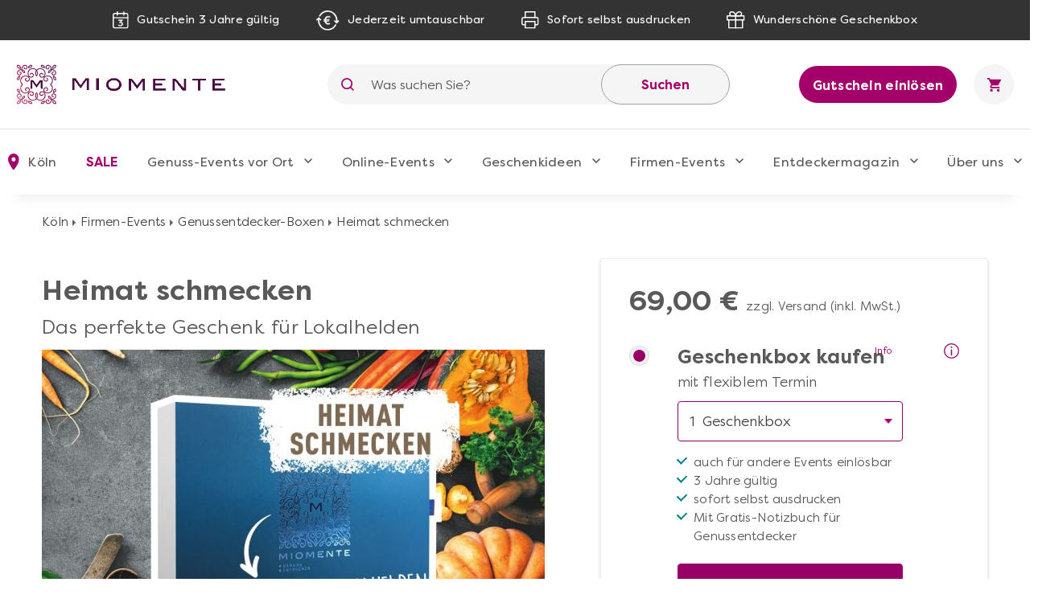

--- FILE ---
content_type: text/html; charset=UTF-8
request_url: https://www.miomente.de/koeln/geschenkidee-heimat-schmecken/
body_size: 28536
content:
<!DOCTYPE html><html
xmlns="http://www.w3.org/1999/xhtml" xmlns:fb="http://www.facebook.com/2008/fbml" xmlns:og="http://opengraph.org/schema/" xml:lang="de" lang="de"><head><link
rel="preconnect" href="https://consentmanager.mgr.consensu.org"><link
rel="preload" href="https://www.miomente.de/skin/frontend/ultimo/default/fonts/FilsonPro-Medium.woff" as="font" type="font/woff" crossorigin><link
rel="preload" href="https://www.miomente.de/skin/frontend/ultimo/default/fonts/FilsonPro-Book.woff" as="font" type="font/woff" crossorigin><link
rel="preload" href="https://www.miomente.de/skin/frontend/ultimo/default/fonts/FilsonPro-Medium.woff2" as="font" type="font/woff2" crossorigin><link
rel="preload" href="https://www.miomente.de/skin/frontend/ultimo/default/fonts/FilsonPro-Book.woff2" as="font" type="font/woff2" crossorigin> <script nodefer type="text/javascript">window.dataLayer=window.dataLayer||[];</script> <meta
http-equiv="Content-Type" content="text/html; charset=utf-8" /><title>Das perfekte Geschenk für Genießer, die ihre Heimat lieben</title><link
rel="canonical" href="https://www.miomente.de/deutschland/geschenkidee-heimat-schmecken/" /><meta
name="viewport" content="width=device-width, initial-scale=1.0"><meta
name="description" content="Ein Erlebnisgutschein von Miomente ist die perfekte Geschenkidee für neugierige Entdecker, die in regionale kulinarische Gefilde abtauchen wollen" /><meta
name="keywords" content="" /><meta
name="robots" content="INDEX, FOLLOW" /><meta
property="og:title" content="Heimat schmecken" /><meta
property="og:type" content="product" /><meta
property="og:image" content="https://www.miomente.de/media/catalog/product/cache/10/small_image/200x200/9df78eab33525d08d6e5fb8d27136e95/g/e/geschenkbox-fuer-lokalhelden-miomente-geschenk-gutschein.jpg" /><meta
property="og:url" content="https://www.miomente.de/koeln/geschenkidee-heimat-schmecken/" /><meta
property="og:description" content="Das Gute liegt oft so nah: Regionales Gem&uuml;se, gutes Fleisch und frische Milchprodukte vom nah gelegenen Bio-Bauern oder lokalen Produzenten, ob direkt vor Ort oder inzwischen auch im Supermarkt gekauft,&nbsp;sind aus unseren Speisepl&auml;nen nicht mehr wegzudenken. Schlie&szlig;lich wollen wir wissen, woher die Lebensmittel stammen und wie sie produziert werden. Das gilt jedoch nicht nur f&uuml;r Essbares &ndash; Bier, Whisky und Gin werden zunehmend auch in deutschen und &ouml;sterreichischen Brauer- und Brennereien hergestellt, was ihnen einen ganz neuen Kultstatus verleiht. Denn mit Produkten aus der Heimat kann man sich selbst einfach viel besser identifizieren: Genie&szlig;en Sie mit uns den Geschmack der Heimat mit einem Miomente-Gutschein f&uuml;r einen regionalen Kochkurs, eine Weinprobe oder ein Gin-Tasting in ganz Deutschland und &Ouml;sterreich.&nbsp;" /><meta
property="og:site_name" content="Köln" /><link
rel="icon" href="https://www.miomente.de/media/favicon/default/favicon.png" type="image/x-icon" /><link
rel="shortcut icon" href="https://www.miomente.de/media/favicon/default/favicon.png" type="image/x-icon" />
<link
rel="stylesheet" type="text/css" href="https://www.miomente.de/media/css_secure/08305df0e0b55b7ad57dd65f1d8a4194.css" /><link
rel="stylesheet" type="text/css" href="https://www.miomente.de/media/css_secure/893d7ba87e7386ba4dfa96c0b6931a2d.css" media="all" />  <!--[if lt IE 8]><link
rel="stylesheet" type="text/css" href="https://www.miomente.de/media/css_secure/a10d039b979edcbbfef2f99605309a06.css" media="all" />
<![endif]-->
   <script nodefer type="text/javascript">(function(i,s,o,g,r,a,m){i['GoogleAnalyticsObject']=r;i[r]=i[r]||function(){(i[r].q=i[r].q||[]).push(arguments)},i[r].l=1*new Date();a=s.createElement(o),m=s.getElementsByTagName(o)[0];a.async=1;a.src=g;m.parentNode.insertBefore(a,m)})(window,document,'script','https://www.google-analytics.com/analytics.js','ga');ga('create','UA-18696132-1','auto');ga('require','GTM-KQ8W26N');ga('send','pageview');</script> <script nodefer>window.dataLayer=window.dataLayer||[];function gtag(){dataLayer.push(arguments);}
gtag('consent','default',{'ad_storage':'denied','analytics_storage':'denied','wait_for_update':500});dataLayer.push({'event':'default_consent'});</script> <script nodefer type="text/javascript">(function(w,d,s,l,i){w[l]=w[l]||[];w[l].push({'gtm.start':new Date().getTime(),event:'gtm.js'});var f=d.getElementsByTagName(s)[0],j=d.createElement(s),dl=l!='dataLayer'?'&l='+l:'';j.async=true;j.src='https://www.googletagmanager.com/gtm.js?id='+i+dl+'&gtm_auth=L6e-rTuz0_CtSx292GWYwg&gtm_preview=env-2&gtm_cookies_win=x';f.parentNode.insertBefore(j,f);})(window,document,'script','dataLayer','GTM-W7ZZCQL');</script> <style type="text/css">.footer-container{background-image:url(https://www.miomente.de/media/wysiwyg/infortis/ultimo/_patterns/default/1.png)}</style></head><body
class="catalog-product-view catalog-product-view product-geschenkidee-heimat-schmecken "> <noscript><iframe
src="https://www.googletagmanager.com/ns.html?id=GTM-W7ZZCQL&gtm_auth=L6e-rTuz0_CtSx292GWYwg&gtm_preview=env-2&gtm_cookies_win=x"
height="0" width="0" style="display:none;visibility:hidden"></iframe></noscript>
</noscript><div
id="root-wrapper"><div
class="wrapper">
<noscript><div
class="global-site-notice noscript"><div
class="notice-inner"><p>
<strong>JavaScript seems to be disabled in your browser.</strong><br
/>
Sie müssen JavaScript in Ihrem Browser aktivieren um alle Funktionen in diesem Shop nutzen zu können.</p></div></div>
</noscript><div
class="page"><div
class="GWA header"><div
class="GWA header-top"><div
class="container"><div
class="header-top__item calendar">
<img
src="https://www.miomente.de/skin/frontend/ultimo/default/images/topbar/header-calendar.svg" alt="Calendar Icon">
<span>Gutschein 3 Jahre gültig</span></div><div
class="header-top__item euro">
<img
src="https://www.miomente.de/skin/frontend/ultimo/default/images/topbar/header-euro.svg" alt="Euro Icon">
<span>Jederzeit umtauschbar</span></div><div
class="header-top__item printer">
<img
src="https://www.miomente.de/skin/frontend/ultimo/default/images/topbar/header-printer.svg" alt="Printer Icon">
<span>Sofort selbst ausdrucken</span></div><div
class="header-top__item giftbox">
<img
src="https://www.miomente.de/skin/frontend/ultimo/default/images/topbar/header-gift.svg" alt="GiftBox Icon">
<span>Wunderschöne Geschenkbox</span></div></div></div><div
class="header-main"><div
class="container"><div
class="burger-wrapper"><div
class="burger">
<span
class="burger__line"></span></div>
<a
href="https://www.miomente.de/koeln/gutschein-einloesen/" class="einloesewelt-link btn-primary-inversed btn-primary-inversed__small">Gutschein einlösen</a></div>
<a
class="mobile-logo" href="https://www.miomente.de/" title="Miomente">
<img
alt="Miomente, kulinarische Events für Geniesser" src="https://www.miomente.de/skin/frontend/ultimo/default/images/goldenwebage/mobile-logo.svg">
</a>
<a
class="logo" href="https://www.miomente.de/" title="Miomente">
<img
alt="Miomente, kulinarische Events für Geniesser" src="https://www.miomente.de/skin/frontend/ultimo/default/images/goldenwebage/logo.png">
</a><div
class="search-wrapper"><div
class="search-close">
<img
src="https://www.miomente.de/skin/frontend/ultimo/default/images/goldenwebage/icons/arrow-left.svg" alt="Arrow Left Icon"></div><form
class="search" role="search" id="search_mini_form" action="https://www.miomente.de/koeln/catalogsearch/result/" method="get"><div
class="search__icon">
<img
src="https://www.miomente.de/skin/frontend/ultimo/default/images/goldenwebage/icons/search.svg" alt="Search Icon"></div>
<input
type="search" name="q" id="search" class="i-search" value="" maxlength="128"><div
id="search_autocomplete" class="search-autocomplete"></div>
<button
class="search__apply">Suchen</button></form></div><div
class="search__trigger">
<img
src="https://www.miomente.de/skin/frontend/ultimo/default/images/goldenwebage/icons/search.svg" alt="Search Icon"></div>  <div
class="right-nav">
<a
href="https://www.miomente.de/koeln/gutschein-einloesen/" class="btn-primary-inversed">Gutschein einlösen</a>
<a
href="#" title="Keine Produkte in Ihrem Warenkorb"><div
class="cart"><div
class="cart__trigger">
<img
src="https://www.miomente.de/skin/frontend/ultimo/default/images/goldenwebage/icons/shopping-cart.svg" alt="Shopping Cart Icon"></div></div>
</a></div></div></div><nav
class="nav"><div
class="container"><div
class="nav-header"><div
class="burger-wrapper"><div
class="burger">
<span
class="burger__line"></span><div
class="burger__text">
Schließen</div></div></div></div><ul
class="nav-list"><li
class="nav-item disabled"><div
class="nav__link">
<img
src="https://www.miomente.de/skin/frontend/ultimo/default/images/goldenwebage/icons/nav-location.svg" alt="Location Mark Icon" class="nav__link__icon">
Köln</div><div
class="nav-dropdown stores"><div
class="container"><div
class="nav-dropdown-table"><div
class="nav-dropdown-wrapper with-border large"><div
class="storelist-columns"><ul
class="storelist-column"><li
class="nav-dropdown__item"><a
href="https://www.miomente.de/augsburg/" class="nav__link" ><span
class="store-name">Augsburg</span></a></li><li
class="nav-dropdown__item"><a
href="https://www.miomente.de/berlin/" class="nav__link" ><span
class="store-name">Berlin</span></a></li><li
class="nav-dropdown__item"><a
href="https://www.miomente.de/bielefeld/" class="nav__link" ><span
class="store-name">Bielefeld</span></a></li><li
class="nav-dropdown__item"><a
href="https://www.miomente.de/bonn/" class="nav__link" ><span
class="store-name">Bonn</span></a></li><li
class="nav-dropdown__item"><a
href="https://www.miomente.de/bremen/" class="nav__link" ><span
class="store-name">Bremen</span></a></li><li
class="nav-dropdown__item"><a
href="https://www.miomente.de/darmstadt/" class="nav__link" ><span
class="store-name">Darmstadt</span></a></li><li
class="nav-dropdown__item"><a
href="https://www.miomente.de/dortmund/" class="nav__link" ><span
class="store-name">Dortmund</span></a></li><li
class="nav-dropdown__item"><a
href="https://www.miomente.de/dresden/" class="nav__link" ><span
class="store-name">Dresden</span></a></li><li
class="nav-dropdown__item"><a
href="https://www.miomente.de/duesseldorf/" class="nav__link" ><span
class="store-name">Düsseldorf</span></a></li><li
class="nav-dropdown__item"><a
href="https://www.miomente.de/essen/" class="nav__link" ><span
class="store-name">Essen</span></a></li></ul><ul
class="storelist-column"><li
class="nav-dropdown__item"><a
href="https://www.miomente.de/frankfurt/" class="nav__link" ><span
class="store-name">Frankfurt am Main</span></a></li><li
class="nav-dropdown__item"><a
href="https://www.miomente.de/freiburg/" class="nav__link" ><span
class="store-name">Freiburg</span></a></li><li
class="nav-dropdown__item"><a
href="https://www.miomente.de/deutschland/" class="nav__link" ><span
class="store-name">Ganz Deutschland</span></a></li><li
class="nav-dropdown__item"><a
href="https://www.miomente.de/hamburg/" class="nav__link" ><span
class="store-name">Hamburg</span></a></li><li
class="nav-dropdown__item"><a
href="https://www.miomente.de/hannover/" class="nav__link" ><span
class="store-name">Hannover</span></a></li><li
class="nav-dropdown__item"><a
href="https://www.miomente.de/heidelberg/" class="nav__link" ><span
class="store-name">Heidelberg</span></a></li><li
class="nav-dropdown__item"><a
href="https://www.miomente.de/karlsruhe/" class="nav__link" ><span
class="store-name">Karlsruhe</span></a></li><li
class="nav-dropdown__item"><a
href="https://www.miomente.de/koeln/" class="nav__link" style="color:#960067;font-weight:bold"><span
class="store-name">Köln</span></a></li><li
class="nav-dropdown__item"><a
href="https://www.miomente.de/leipzig/" class="nav__link" ><span
class="store-name">Leipzig</span></a></li><li
class="nav-dropdown__item"><a
href="https://www.miomente.de/mainz/" class="nav__link" ><span
class="store-name">Mainz</span></a></li></ul><ul
class="storelist-column"><li
class="nav-dropdown__item"><a
href="https://www.miomente.de/mannheim/" class="nav__link" ><span
class="store-name">Mannheim</span></a></li><li
class="nav-dropdown__item"><a
href="https://www.miomente.de/muenchen/" class="nav__link" ><span
class="store-name">München</span></a></li><li
class="nav-dropdown__item"><a
href="https://www.miomente.de/muenster/" class="nav__link" ><span
class="store-name">Münster</span></a></li><li
class="nav-dropdown__item"><a
href="https://www.miomente.de/nuernberg/" class="nav__link" ><span
class="store-name">Nürnberg</span></a></li><li
class="nav-dropdown__item"><a
href="https://www.miomente.de/regensburg/" class="nav__link" ><span
class="store-name">Regensburg</span></a></li><li
class="nav-dropdown__item"><a
href="https://www.miomente.de/stuttgart/" class="nav__link" ><span
class="store-name">Stuttgart</span></a></li><li
class="nav-dropdown__item"><a
href="https://www.miomente.de/wiesbaden/" class="nav__link" ><span
class="store-name">Wiesbaden</span></a></li><li
class="nav-dropdown__item"><a
href="https://www.miomente.de/wuppertal/" class="nav__link" ><span
class="store-name">Wuppertal</span></a></li><li
class="nav-dropdown__item"><a
href="https://www.miomente.de/wuerzburg/" class="nav__link" ><span
class="store-name">Würzburg</span></a></li></ul></div></div></div></div></div></li><li
class="nav-item  cityselect-mobile"><div
class="nav__trigger">
<span
class="nav__link">Ihre Stadt: Köln</span><div
class="icon-dropdown">
<img
src="https://www.miomente.de/skin/frontend/ultimo/default/images/goldenwebage/icons/nav-dropdown.svg" alt="Arrow Dropdown Icon"></div></div><div
class="nav-dropdown"><div
class="container"><div
class="nav-dropdown-table"><div
class="nav-dropdown-wrapper with-border large"><h6 class="nav-sub__trigger disabled">Alles Wichtige auf einen Blick
<img
src="https://www.miomente.de/skin/frontend/ultimo/default/images/goldenwebage/icons/nav-dropdown.svg" alt="Arrow Dropdown Icon"></h6><ul
class="nav-dropdown-list active"><li
class="nav-dropdown__item">
<a
href="https://www.miomente.de/augsburg/" class="nav__link">
Augsburg                                                    </a></li><li
class="nav-dropdown__item">
<a
href="https://www.miomente.de/berlin/" class="nav__link">
Berlin                                                    </a></li><li
class="nav-dropdown__item">
<a
href="https://www.miomente.de/bielefeld/" class="nav__link">
Bielefeld                                                    </a></li><li
class="nav-dropdown__item">
<a
href="https://www.miomente.de/bonn/" class="nav__link">
Bonn                                                    </a></li><li
class="nav-dropdown__item">
<a
href="https://www.miomente.de/bremen/" class="nav__link">
Bremen                                                    </a></li><li
class="nav-dropdown__item">
<a
href="https://www.miomente.de/darmstadt/" class="nav__link">
Darmstadt                                                    </a></li><li
class="nav-dropdown__item">
<a
href="https://www.miomente.de/dortmund/" class="nav__link">
Dortmund                                                    </a></li><li
class="nav-dropdown__item">
<a
href="https://www.miomente.de/dresden/" class="nav__link">
Dresden                                                    </a></li><li
class="nav-dropdown__item">
<a
href="https://www.miomente.de/duesseldorf/" class="nav__link">
Düsseldorf                                                    </a></li><li
class="nav-dropdown__item">
<a
href="https://www.miomente.de/essen/" class="nav__link">
Essen                                                    </a></li><li
class="nav-dropdown__item">
<a
href="https://www.miomente.de/frankfurt/" class="nav__link">
Frankfurt am Main                                                    </a></li><li
class="nav-dropdown__item">
<a
href="https://www.miomente.de/freiburg/" class="nav__link">
Freiburg                                                    </a></li><li
class="nav-dropdown__item">
<a
href="https://www.miomente.de/deutschland/" class="nav__link">
Ganz Deutschland                                                    </a></li><li
class="nav-dropdown__item">
<a
href="https://www.miomente.de/hamburg/" class="nav__link">
Hamburg                                                    </a></li><li
class="nav-dropdown__item">
<a
href="https://www.miomente.de/hannover/" class="nav__link">
Hannover                                                    </a></li><li
class="nav-dropdown__item">
<a
href="https://www.miomente.de/heidelberg/" class="nav__link">
Heidelberg                                                    </a></li><li
class="nav-dropdown__item">
<a
href="https://www.miomente.de/karlsruhe/" class="nav__link">
Karlsruhe                                                    </a></li><li
class="nav-dropdown__item">
<span
class="nav__link" style="color:#a4006a;font-weight:bold !important">Köln</span></li><li
class="nav-dropdown__item">
<a
href="https://www.miomente.de/leipzig/" class="nav__link">
Leipzig                                                    </a></li><li
class="nav-dropdown__item">
<a
href="https://www.miomente.de/mainz/" class="nav__link">
Mainz                                                    </a></li><li
class="nav-dropdown__item">
<a
href="https://www.miomente.de/mannheim/" class="nav__link">
Mannheim                                                    </a></li><li
class="nav-dropdown__item">
<a
href="https://www.miomente.de/muenchen/" class="nav__link">
München                                                    </a></li><li
class="nav-dropdown__item">
<a
href="https://www.miomente.de/muenster/" class="nav__link">
Münster                                                    </a></li><li
class="nav-dropdown__item">
<a
href="https://www.miomente.de/nuernberg/" class="nav__link">
Nürnberg                                                    </a></li><li
class="nav-dropdown__item">
<a
href="https://www.miomente.de/regensburg/" class="nav__link">
Regensburg                                                    </a></li><li
class="nav-dropdown__item">
<a
href="https://www.miomente.de/stuttgart/" class="nav__link">
Stuttgart                                                    </a></li><li
class="nav-dropdown__item">
<a
href="https://www.miomente.de/wiesbaden/" class="nav__link">
Wiesbaden                                                    </a></li><li
class="nav-dropdown__item">
<a
href="https://www.miomente.de/wuppertal/" class="nav__link">
Wuppertal                                                    </a></li><li
class="nav-dropdown__item">
<a
href="https://www.miomente.de/wuerzburg/" class="nav__link">
Würzburg                                                    </a></li></ul></div></div></div></div></li><li
class="nav-item cat117"><div
class="nav__trigger"><a
href="https://www.miomente.de/koeln/sale/" title="SALE in Köln" class="nav__link">
SALE                    </a><div
class="icon-dropdown">
<img
src="https://www.miomente.de/skin/frontend/ultimo/default/images/goldenwebage/icons/nav-dropdown.svg" alt="Arrow Dropdown Icon"></div></div></li><li
class="nav-item cat3"><div
class="nav__trigger"><a
href="https://www.miomente.de/koeln/genuss-kategorien/" title="Genuss-Events vor Ort in Köln" class="nav__link">
Genuss-Events vor Ort                    </a><div
class="icon-dropdown">
<img
src="https://www.miomente.de/skin/frontend/ultimo/default/images/goldenwebage/icons/nav-dropdown.svg" alt="Arrow Dropdown Icon"></div></div><div
class="nav-dropdown genussevents"><div
class="container"><div
class="nav-dropdown-table"><div
class="nav-dropdown-wrapper first"><h6 class="nav-sub__trigger">Genuss-Events vor Ort                                    <img
src="https://www.miomente.de/skin/frontend/ultimo/default/images/goldenwebage/icons/nav-dropdown.svg" alt="Arrow Dropdown Icon"></h6><ul
class="nav-dropdown-list"><li
class="nav-dropdown__item"><div
class="slide__trigger">
<a
href="https://www.miomente.de/koeln/genuss-kategorien/kochkurse/" class="nav__link flex-column" title="Kochkurse">
Kochkurse
</a>
<img
src="https://www.miomente.de/skin/frontend/ultimo/default/images/goldenwebage/icons/nav-dropdown.svg" alt="Arrow Dropdown Icon"></div><ul
class="slide-list"><li
class="nav-dropdown__item catid_81">
<a
href="https://www.miomente.de/koeln/genuss-kategorien/kochkurse/anfaenger-kochkurse/" class="nav__link">
Anfänger-Kochkurse
</a></li><li
class="nav-dropdown__item catid_69">
<a
href="https://www.miomente.de/koeln/genuss-kategorien/kochkurse/asia-kochkurse/" class="nav__link">
Asia-Kochkurse
</a></li><li
class="nav-dropdown__item catid_73">
<a
href="https://www.miomente.de/koeln/genuss-kategorien/kochkurse/fisch-kochkurse/" class="nav__link">
Fisch-Kochkurse
</a></li><li
class="nav-dropdown__item catid_74">
<a
href="https://www.miomente.de/koeln/genuss-kategorien/kochkurse/fleisch-kochkurse/" class="nav__link">
Fleisch-Kochkurse
</a></li><li
class="nav-dropdown__item catid_70">
<a
href="https://www.miomente.de/koeln/genuss-kategorien/kochkurse/orientalische-kochkurse/" class="nav__link">
Orientalische Kochkurse
</a></li><li
class="nav-dropdown__item catid_71">
<a
href="https://www.miomente.de/koeln/genuss-kategorien/kochkurse/vegetarisch-vegane-kochkurse/" class="nav__link">
Vegetarische und vegane Kochkurse
</a></li></ul></li></li><li
class="nav-dropdown__item catid_61"><a
href="https://www.miomente.de/koeln/genuss-kategorien/grillkurse/" class="nav__link">Grillkurse</a></li><li
class="nav-dropdown__item catid_85"><a
href="https://www.miomente.de/koeln/genuss-kategorien/krimi-dinner/" class="nav__link">Krimi-Dinner</a></li><li
class="nav-dropdown__item catid_11"><a
href="https://www.miomente.de/koeln/genuss-kategorien/weinseminare/" class="nav__link">Weinseminare</a></li><li
class="nav-dropdown__item catid_10"><a
href="https://www.miomente.de/koeln/genuss-kategorien/backkurse/" class="nav__link">Backkurse</a></li><li
class="nav-dropdown__item catid_9"><a
href="https://www.miomente.de/koeln/genuss-kategorien/barista-kurse/" class="nav__link">Barista-Kurse</a></li><li
class="nav-dropdown__item catid_86"><a
href="https://www.miomente.de/koeln/genuss-kategorien/gin-tasting/" class="nav__link">Gin-Tasting</a></li></ul></div><div
class="nav-dropdown-wrapper with-border second"><ul
class="nav-dropdown-list"><li
class="nav-dropdown__item catid_8"><a
href="https://www.miomente.de/koeln/genuss-kategorien/cocktailkurse/" class="nav__link">Cocktailkurse</a></li><li
class="nav-dropdown__item catid_59"><a
href="https://www.miomente.de/koeln/genuss-kategorien/whisky-tasting/" class="nav__link">Whisky-Tasting</a></li><li
class="nav-dropdown__item catid_7"><a
href="https://www.miomente.de/koeln/genuss-kategorien/erlebnis-dinner/" class="nav__link">Erlebnis-Dinner</a></li><li
class="nav-dropdown__item catid_60"><a
href="https://www.miomente.de/koeln/genuss-kategorien/kulinarische-stadtfuehrungen/" class="nav__link">Kulinarische Stadtführungen</a></li><li
class="nav-dropdown__item catid_19"><a
href="https://www.miomente.de/koeln/genuss-kategorien/gesunde-ernaehrung/" class="nav__link">Gesunde Ernährung</a></li><li
class="nav-dropdown__item catid_62"><a
href="https://www.miomente.de/koeln/genuss-kategorien/bierprobe/" class="nav__link">Bierprobe</a></li><li
class="nav-dropdown__item catid_63"><a
href="https://www.miomente.de/koeln/genuss-kategorien/junggesellenabschied/" class="nav__link">Junggesellen-Abschied</a></li><li
class="nav-dropdown__item catid_95"><a
href="https://www.miomente.de/koeln/genuss-kategorien/alle-genuss-events/" class="nav__link">Alle Genuss-Events</a></li></ul></div><div
class="nav-dropdown-wrapper all"><h6 class="nav-sub__trigger">Genuss-Events vor Ort                                    <img
src="https://www.miomente.de/skin/frontend/ultimo/default/images/goldenwebage/icons/nav-dropdown.svg" alt="Arrow Dropdown Icon"></h6><ul
class="nav-dropdown-list"><li
class="nav-dropdown__item"><div
class="slide__trigger">
<a
href="https://www.miomente.de/koeln/genuss-kategorien/kochkurse/" class="nav__link flex-column" title="Kochkurse">
Kochkurse
</a>
<img
src="https://www.miomente.de/skin/frontend/ultimo/default/images/goldenwebage/icons/nav-dropdown.svg" alt="Arrow Dropdown Icon"></div><ul
class="slide-list"><li
class="nav-dropdown__item catid_81">
<a
href="https://www.miomente.de/koeln/genuss-kategorien/kochkurse/anfaenger-kochkurse/" class="nav__link">
Anfänger-Kochkurse
</a></li><li
class="nav-dropdown__item catid_69">
<a
href="https://www.miomente.de/koeln/genuss-kategorien/kochkurse/asia-kochkurse/" class="nav__link">
Asia-Kochkurse
</a></li><li
class="nav-dropdown__item catid_73">
<a
href="https://www.miomente.de/koeln/genuss-kategorien/kochkurse/fisch-kochkurse/" class="nav__link">
Fisch-Kochkurse
</a></li><li
class="nav-dropdown__item catid_74">
<a
href="https://www.miomente.de/koeln/genuss-kategorien/kochkurse/fleisch-kochkurse/" class="nav__link">
Fleisch-Kochkurse
</a></li><li
class="nav-dropdown__item catid_70">
<a
href="https://www.miomente.de/koeln/genuss-kategorien/kochkurse/orientalische-kochkurse/" class="nav__link">
Orientalische Kochkurse
</a></li><li
class="nav-dropdown__item catid_71">
<a
href="https://www.miomente.de/koeln/genuss-kategorien/kochkurse/vegetarisch-vegane-kochkurse/" class="nav__link">
Vegetarische und vegane Kochkurse
</a></li></ul></li></li><li
class="nav-dropdown__item catid_61"><a
href="https://www.miomente.de/koeln/genuss-kategorien/grillkurse/" class="nav__link">Grillkurse</a></li><li
class="nav-dropdown__item catid_85"><a
href="https://www.miomente.de/koeln/genuss-kategorien/krimi-dinner/" class="nav__link">Krimi-Dinner</a></li><li
class="nav-dropdown__item catid_11"><a
href="https://www.miomente.de/koeln/genuss-kategorien/weinseminare/" class="nav__link">Weinseminare</a></li><li
class="nav-dropdown__item catid_10"><a
href="https://www.miomente.de/koeln/genuss-kategorien/backkurse/" class="nav__link">Backkurse</a></li><li
class="nav-dropdown__item catid_9"><a
href="https://www.miomente.de/koeln/genuss-kategorien/barista-kurse/" class="nav__link">Barista-Kurse</a></li><li
class="nav-dropdown__item catid_86"><a
href="https://www.miomente.de/koeln/genuss-kategorien/gin-tasting/" class="nav__link">Gin-Tasting</a></li><li
class="nav-dropdown__item catid_8"><a
href="https://www.miomente.de/koeln/genuss-kategorien/cocktailkurse/" class="nav__link">Cocktailkurse</a></li><li
class="nav-dropdown__item catid_59"><a
href="https://www.miomente.de/koeln/genuss-kategorien/whisky-tasting/" class="nav__link">Whisky-Tasting</a></li><li
class="nav-dropdown__item catid_7"><a
href="https://www.miomente.de/koeln/genuss-kategorien/erlebnis-dinner/" class="nav__link">Erlebnis-Dinner</a></li><li
class="nav-dropdown__item catid_60"><a
href="https://www.miomente.de/koeln/genuss-kategorien/kulinarische-stadtfuehrungen/" class="nav__link">Kulinarische Stadtführungen</a></li><li
class="nav-dropdown__item catid_19"><a
href="https://www.miomente.de/koeln/genuss-kategorien/gesunde-ernaehrung/" class="nav__link">Gesunde Ernährung</a></li><li
class="nav-dropdown__item catid_62"><a
href="https://www.miomente.de/koeln/genuss-kategorien/bierprobe/" class="nav__link">Bierprobe</a></li><li
class="nav-dropdown__item catid_63"><a
href="https://www.miomente.de/koeln/genuss-kategorien/junggesellenabschied/" class="nav__link">Junggesellen-Abschied</a></li><li
class="nav-dropdown__item catid_95"><a
href="https://www.miomente.de/koeln/genuss-kategorien/alle-genuss-events/" class="nav__link">Alle Genuss-Events</a></li></ul></div><div
class="nav-dropdown-wrapper with-border"><h6 class="nav-sub__trigger">Kochkurs-Themen
<img
src="https://www.miomente.de/skin/frontend/ultimo/default/images/goldenwebage/icons/nav-dropdown.svg" alt="Arrow Dropdown Icon"></h6><ul
class="nav-dropdown-list"><li
class="nav-dropdown__item cat_id81">
<a
href="https://www.miomente.de/koeln/genuss-kategorien/kochkurse/anfaenger-kochkurse/" class="nav__link">Anfänger-Kochkurse</a></li><li
class="nav-dropdown__item cat_id69">
<a
href="https://www.miomente.de/koeln/genuss-kategorien/kochkurse/asia-kochkurse/" class="nav__link">Asia-Kochkurse</a></li><li
class="nav-dropdown__item cat_id73">
<a
href="https://www.miomente.de/koeln/genuss-kategorien/kochkurse/fisch-kochkurse/" class="nav__link">Fisch-Kochkurse</a></li><li
class="nav-dropdown__item cat_id74">
<a
href="https://www.miomente.de/koeln/genuss-kategorien/kochkurse/fleisch-kochkurse/" class="nav__link">Fleisch-Kochkurse</a></li><li
class="nav-dropdown__item cat_id70">
<a
href="https://www.miomente.de/koeln/genuss-kategorien/kochkurse/orientalische-kochkurse/" class="nav__link">Orientalische Kochkurse</a></li><li
class="nav-dropdown__item cat_id71">
<a
href="https://www.miomente.de/koeln/genuss-kategorien/kochkurse/vegetarisch-vegane-kochkurse/" class="nav__link">Vegetarische und vegane Kochkurse</a></li></ul></div><div
class="nav-dropdown-wrapper newevents"><h6 class="nav-sub__trigger">Neue Events
<img
src="https://www.miomente.de/skin/frontend/ultimo/default/images/goldenwebage/icons/nav-dropdown.svg" alt="Arrow Dropdown Icon"></h6><ul
class="nav-dropdown-list"><li
class="nav-dropdown__item">
<a
href="https://www.miomente.de/aachen/fermentations-workshop/" class="nav__link" title="Fermentations-Workshop">
<img
class="lazy" data-src="https://www.miomente.de/media/catalog/product/cache/10/image/300x200/cbcbef48e5e3bcce7c7ed908f20bc5b4/placeholder/default/miomente_placeholder_img.jpg"
alt="Fermentations-Workshop">
Fermentations-Workshop
</a></li><li
class="nav-dropdown__item">
<a
href="https://www.miomente.de/aachen/afrika-vielfalt-in-eritrea-und-aethiopien/" class="nav__link" title="Afrika - Vielfalt in Eritrea und Äthiopien!">
<img
class="lazy" data-src="https://www.miomente.de/media/catalog/product/cache/10/image/300x200/cbcbef48e5e3bcce7c7ed908f20bc5b4/placeholder/default/miomente_placeholder_img.jpg"
alt="Afrika - Vielfalt in Eritrea und Äthiopien!">
Afrika - Vielfalt in Eritrea und Äthiopien!
</a></li></ul></div><div
class="nav-dropdown-wrapper disabled">
<a
href="https://www.miomente.de/deutschland/" class="nav__link title__link no-wrap">
<img
src="https://www.miomente.de/skin/frontend/ultimo/default/images/goldenwebage/icons/nav-location.svg" alt="Location Mark Icon">
Wählen Sie Ihre Miomente Stadt
</a></div></div></div></div></li><li
class="nav-item cat97"><div
class="nav__trigger"><a
href="https://www.miomente.de/eventsathome/" title="Online-Events" class="nav__link">
Online-Events                    </a><div
class="icon-dropdown">
<img
src="https://www.miomente.de/skin/frontend/ultimo/default/images/goldenwebage/icons/nav-dropdown.svg" alt="Arrow Dropdown Icon"></div></div><div
class="nav-dropdown online-events"><div
class="container"><div
class="nav-dropdown-table"><div
class="nav-dropdown-wrapper with-border"><h6 class="nav-sub__trigger">Online-Events                                    <img
src="https://www.miomente.de/skin/frontend/ultimo/default/images/goldenwebage/icons/nav-dropdown.svg" alt="Arrow Dropdown Icon"></h6><ul
class="nav-dropdown-list"><li
class="nav-dropdown__item catid_113"><a
href="https://www.miomente.de/alle-online-events/" class="nav__link">Alle Online-Events</a></li><li
class="nav-dropdown__item catid_104"><a
href="https://www.miomente.de/online-backkurse/" class="nav__link">Online-Backkurse</a></li><li
class="nav-dropdown__item catid_109"><a
href="https://www.miomente.de/online-barista-kurse/" class="nav__link">Online Barista-Kurse</a></li><li
class="nav-dropdown__item catid_112"><a
href="https://www.miomente.de/online-cocktailkurse/" class="nav__link">Online Cocktailkurse</a></li><li
class="nav-dropdown__item catid_110"><a
href="https://www.miomente.de/online-elebnisdinner-mit-kochshow/" class="nav__link">Online Erlebnisdinner</a></li><li
class="nav-dropdown__item catid_102"><a
href="https://www.miomente.de/online-genussreisen/" class="nav__link">Online Genussreisen</a></li><li
class="nav-dropdown__item catid_103"><a
href="https://www.miomente.de/online-gin-tastings/" class="nav__link">Online Gin-Tastings</a></li><li
class="nav-dropdown__item catid_114"><a
href="https://www.miomente.de/online-gourmet-tastings/" class="nav__link">Online Gourmet-Tastings</a></li><li
class="nav-dropdown__item catid_100"><a
href="https://www.miomente.de/online-kochkurse/" class="nav__link">Online Kochkurse</a></li><li
class="nav-dropdown__item catid_107"><a
href="https://www.miomente.de/online-schokoladen-tasting/" class="nav__link">Online Schokoladen-Tasting</a></li><li
class="nav-dropdown__item catid_101"><a
href="https://www.miomente.de/online-weinproben/" class="nav__link">Online Weinproben</a></li><li
class="nav-dropdown__item catid_111"><a
href="https://www.miomente.de/online-whisky-tasting/" class="nav__link">Online Whisky-Tastings</a></li></ul></div><div
class="nav-dropdown-wrapper with-border"><h6 class="nav-sub__trigger">Online Topseller
<img
src="https://www.miomente.de/skin/frontend/ultimo/default/images/goldenwebage/icons/nav-dropdown.svg" alt="Arrow Dropdown Icon"></h6><ul
class="nav-dropdown-list"><li
class="nav-dropdown__item"><a
href="https://www.miomente.de/deutschland/kochkurs-online-sushi/" class="nav__link" title="Sushi-Kochkurs@Home"><img
class="lazy" data-src="https://www.miomente.de/media/catalog/product/cache/10/image/300x200/cbcbef48e5e3bcce7c7ed908f20bc5b4/o/n/online-kochkurs-sushizubereiten.jpg"
alt="Sushi-Kochkurs@Home">Sushi-Kochkurs@Home</a></li><li
class="nav-dropdown__item"><a
href="https://www.miomente.de/deutschland/wein-kaese-genuss-at-home/" class="nav__link" title="Wein- & Käse-Genuss@Home für 2"><img
class="lazy" data-src="https://www.miomente.de/media/catalog/product/cache/10/image/300x200/cbcbef48e5e3bcce7c7ed908f20bc5b4/w/e/wein-und-kaese-genuss-at-home-miomente-5_1.jpg"
alt="Wein- & Käse-Genuss@Home für 2">Wein- & Käse-Genuss@Home für 2</a></li><li
class="nav-dropdown__item"><a
href="https://www.miomente.de/deutschland/wein-schokoladen-tasting-fuer-zwei-at-home/" class="nav__link" title="Wein- & Schokoladen-Tasting@Home für 2 Personen"><img
class="lazy" data-src="https://www.miomente.de/media/catalog/product/cache/10/image/300x200/cbcbef48e5e3bcce7c7ed908f20bc5b4/w/e/wein-und-schokoladen-tasting-at-home-box-barbara-roth-juergen-bluhm-miomente.jpg"
alt="Wein- & Schokoladen-Tasting@Home für 2 Personen">Wein- & Schokoladen-Tasting@Home für 2 Personen</a></li></ul></div><div
class="nav-dropdown-wrapper"><h6 class="nav-sub__trigger">Neue Online-Events
<img
src="https://www.miomente.de/skin/frontend/ultimo/default/images/goldenwebage/icons/nav-dropdown.svg" alt="Arrow Dropdown Icon"></h6><ul
class="nav-dropdown-list"></ul></div><div
class="nav-dropdown-wrapper"></div></div></div></div></li><li
class="nav-item cat6"><div
class="nav__trigger"><a
href="https://www.miomente.de/koeln/geschenkideen/" title="Geschenkideen in Köln" class="nav__link">
Geschenkideen                    </a><div
class="icon-dropdown">
<img
src="https://www.miomente.de/skin/frontend/ultimo/default/images/goldenwebage/icons/nav-dropdown.svg" alt="Arrow Dropdown Icon"></div></div><div
class="nav-dropdown"><div
class="container"><div
class="nav-dropdown-table"><div
class="nav-dropdown-wrapper with-border"><h6 class="nav-sub__trigger">Für wen
<img
src="https://www.miomente.de/skin/frontend/ultimo/default/images/goldenwebage/icons/nav-dropdown.svg" alt="Arrow Dropdown Icon"></h6><ul
class="nav-dropdown-list"><li
class="nav-dropdown__item cat_id89">
<a
href="https://www.miomente.de/koeln/geschenkideen/genussentdecker-boxen/" class="nav__link">Genussentdecker-Boxen</a></li><li
class="nav-dropdown__item cat_id116">
<a
href="https://www.miomente.de/koeln/geschenkideen/diy-boxen/" class="nav__link">DIY-Boxen</a></li><li
class="nav-dropdown__item cat_id38">
<a
href="https://www.miomente.de/koeln/geschenkideen/weihnachtsgeschenke/" class="nav__link">Weihnachtsgeschenke</a></li><li
class="nav-dropdown__item cat_id51">
<a
href="https://www.miomente.de/koeln/geschenkideen/geschenke-fuer-frauen/" class="nav__link">Geschenke für Frauen</a></li><li
class="nav-dropdown__item cat_id52">
<a
href="https://www.miomente.de/koeln/geschenkideen/geschenke-fur-maenner/" class="nav__link">Geschenke für Männer</a></li><li
class="nav-dropdown__item cat_id53">
<a
href="https://www.miomente.de/koeln/geschenkideen/geschenke-fuer-paare/" class="nav__link">Geschenke für Paare</a></li><li
class="nav-dropdown__item cat_id55">
<a
href="https://www.miomente.de/koeln/geschenkideen/hochzeitsgeschenke/" class="nav__link">Hochzeits-Geschenke</a></li><li
class="nav-dropdown__item cat_id54">
<a
href="https://www.miomente.de/koeln/geschenkideen/muttertagsgeschenke/" class="nav__link">Muttertagsgeschenke</a></li><li
class="nav-dropdown__item cat_id56">
<a
href="https://www.miomente.de/koeln/geschenkideen/geschenkgutscheine/" class="nav__link">Geschenkgutscheine</a></li></ul></div><div
class="nav-dropdown-wrapper with-border geschenkboxen"><h6 class="nav-sub__trigger">Geschenkboxen
<img
src="https://www.miomente.de/skin/frontend/ultimo/default/images/goldenwebage/icons/nav-dropdown.svg" alt="Arrow Dropdown Icon"></h6><ul
class="nav-dropdown-list"><li
class="nav-dropdown__item">
<a
href="https://www.miomente.de/koeln/geschenkideen/genussentdecker-boxen/" class="nav__link">
<img
style="max-width: none;max-height: 155px" src="https://www.miomente.de/skin/frontend/ultimo/default/images/goldenwebage/genussentdecker-boxen.jpg" loading="lazy" alt="Geschenkboxen" class="preview-image displaymobile">
</a></li></ul></div><div
class="nav-dropdown-wrapper topseller"><h6 class="nav-sub__trigger">Topseller
<img
src="https://www.miomente.de/skin/frontend/ultimo/default/images/goldenwebage/icons/nav-dropdown.svg" alt="Arrow Dropdown Icon"></h6><ul
class="nav-dropdown-list"><li
class="nav-dropdown__item">
<a
href="https://www.miomente.de/koeln/geschenk-gutschein-geschenkbox-100/" class="nav__link">
<img
style="max-width: none;max-height: 155px" src="https://www.miomente.de/media/catalog/product/cache/10/image/9df78eab33525d08d6e5fb8d27136e95/e/r/erlebnis-geschenk-gutschein-100-euro-miomente.jpg" alt="Geschenkbox 100€"
loading="lazy" alt="Geschenkbox 100€" class="displaymobile">
</a></li></ul></div></div></div></div></li><li
class="nav-item cat21"><div
class="nav__trigger"><a
href="https://www.miomente.de/koeln/firmen-events/" title="Firmen-Events in Köln" class="nav__link">
Firmen-Events                    </a><div
class="icon-dropdown">
<img
src="https://www.miomente.de/skin/frontend/ultimo/default/images/goldenwebage/icons/nav-dropdown.svg" alt="Arrow Dropdown Icon"></div></div><div
class="nav-dropdown businessevents"><div
class="container"><div
class="nav-dropdown-table"><div
class="nav-dropdown-wrapper with-border"><h6 class="nav-sub__trigger">Auswahl nach Anlass
<img
src="https://www.miomente.de/skin/frontend/ultimo/default/images/goldenwebage/icons/nav-dropdown.svg" alt="Arrow Dropdown Icon"></h6><ul
class="nav-dropdown-list"><li
class="nav-dropdown__item catid_23">
<a
href="https://www.miomente.de/koeln/firmen-events/firmenfeier/" class="nav__link">Online Team-Events & Firmenfeiern</a></li><li
class="nav-dropdown__item catid_22">
<a
href="https://www.miomente.de/koeln/firmen-events/weihnachtsfeier/" class="nav__link">Weihnachtsfeier</a></li><li
class="nav-dropdown__item catid_36">
<a
href="https://www.miomente.de/koeln/firmen-events/teambuilding/" class="nav__link">Teambuilding</a></li><li
class="nav-dropdown__item catid_24">
<a
href="https://www.miomente.de/koeln/firmen-events/incentive/" class="nav__link">Incentive</a></li><li
class="nav-dropdown__item catid_37">
<a
href="https://www.miomente.de/koeln/firmen-events/betriebsausflug/" class="nav__link">Betriebsausflug</a></li><li
class="nav-dropdown__item catid_96">
<a
href="https://www.miomente.de/koeln/firmen-events/alle-firmen-events/" class="nav__link">Alle Firmen-Events</a></li><li>
<a
href="https://www.miomente.de/koeln/firmen-event-anfrage" class="nav__link">Firmen-Event Anfrage</a></li></ul></div><div
class="nav-dropdown-wrapper with-border"><h6 class="nav-sub__trigger">Eventlocations
<img
src="https://www.miomente.de/skin/frontend/ultimo/default/images/goldenwebage/icons/nav-dropdown.svg" alt="Arrow Dropdown Icon"></h6><ul
class="nav-dropdown-list"><li
class="nav-dropdown__item">
<a
href="https://www.miomente.de/entdeckermagazin/eventlocations-in-koeln/" class="nav__link">
<img
src="https://www.miomente.de/skin/frontend/ultimo/default/images/goldenwebage/noimage.jpg" loading="lazy" alt="Eventlocations" class="preview-image displaymobile">
</a></li></ul></div><div
class="nav-dropdown-wrapper with-border"><h6 class="nav-sub__trigger">Firmen-Event Anfrage                                    <img
src="https://www.miomente.de/skin/frontend/ultimo/default/images/goldenwebage/icons/nav-dropdown.svg" alt="Arrow Dropdown Icon"></h6><ul
class="nav-dropdown-list"><li
class="nav-dropdown__item">
<a
href="https://www.miomente.de/koeln/firmen-event-anfrage" class="nav__link" title="Firmen-Event Anfrage">
<img
loading="lazy" src="https://www.miomente.de/skin/frontend/ultimo/default/images/goldenwebage/firmenevent-anfrage-miomente.jpg" alt="Firmen Event Anfrage" class="preview-image displaymobile">
</a></li></ul></div><div
class="nav-dropdown-wrapper reviews"><h6 class="nav-sub__trigger">Kundenstimmen
<img
src="https://www.miomente.de/skin/frontend/ultimo/default/images/goldenwebage/icons/nav-dropdown.svg" alt="Arrow Dropdown Icon"></h6><ul
class="nav-dropdown-list"><li
class="nav-dropdown__item"><p
class="kundenstimmen_menu">
"Als Organisator unserer Betriebsweihnachtsfeier war ich sehr froh, Ihr Angebot gewählt zu haben, da Sie mir sehr viel Arbeit abnahmen und ich jederzeit das Gefühl hatte, gut betreut zu werden. Unsere Sonderwünsche wurden ermöglicht und die Kommunikation verlief sehr schnell und angenehm. Die Feier selbst war ausgesprochen gelungen und hat allen Kollegen so gut gefallen, dass wir dieses Event sicherlich wiederholen werden." ekon Haus- und Vermögensverwaltung GmbH</p></li></ul></div></div></div></div></li><li
class="nav-item cat94"><div
class="nav__trigger"><a
href="https://www.miomente.de/entdeckermagazin/" title="Entdeckermagazin" class="nav__link">
Entdeckermagazin                    </a><div
class="icon-dropdown">
<img
src="https://www.miomente.de/skin/frontend/ultimo/default/images/goldenwebage/icons/nav-dropdown.svg" alt="Arrow Dropdown Icon"></div></div><div
class="nav-dropdown entdeckermagazin"><div
class="container"><div
class="nav-dropdown-table"><div
class="nav-dropdown-wrapper with-border"><h6 class="nav-sub__trigger">News, Rezepte und Tricks
<img
src="https://www.miomente.de/skin/frontend/ultimo/default/images/goldenwebage/icons/nav-dropdown.svg" alt="Arrow Dropdown Icon"></h6><ul
class="nav-dropdown-list"><li
class="nav-dropdown__item"><div
class="slide__trigger">
<a
href="https://www.miomente.de/entdeckermagazin/kuechenlatein/" class="nav__link flex-column" title="Küchenlatein">
Küchenlatein
</a>
<img
src="https://www.miomente.de/skin/frontend/ultimo/default/images/goldenwebage/icons/nav-dropdown.svg" alt="Arrow Dropdown Icon"></div><ul
class="slide-list"><li
class="nav-dropdown__item">
<a
href="https://www.miomente.de/entdeckermagazin/kuechenlatein/aus-aller-welt/" class="nav__link">
Aus aller Welt
</a></li><li
class="nav-dropdown__item">
<a
href="https://www.miomente.de/entdeckermagazin/kuechenlatein/aus-der-heimat/" class="nav__link">
Aus der Heimat
</a></li><li
class="nav-dropdown__item">
<a
href="https://www.miomente.de/entdeckermagazin/kuechenlatein/buchtipps/" class="nav__link">
Buchtipps
</a></li><li
class="nav-dropdown__item">
<a
href="https://www.miomente.de/entdeckermagazin/kuechenlatein/foodlexikon/" class="nav__link">
Foodlexikon
</a></li><li
class="nav-dropdown__item">
<a
href="https://www.miomente.de/entdeckermagazin/kuechenlatein/foodquiz/" class="nav__link">
Foodquiz
</a></li><li
class="nav-dropdown__item">
<a
href="https://www.miomente.de/entdeckermagazin/kuechenlatein/gewuerzlexikon/" class="nav__link">
Gewürzlexikon
</a></li><li
class="nav-dropdown__item">
<a
href="https://www.miomente.de/entdeckermagazin/testberichte/" class="nav__link">
Testberichte
</a></li></ul></li><li
class="nav-dropdown__item"><a
href="https://www.miomente.de/entdeckermagazin/foodtrends/" class="nav__link" title="Foodtrends">Foodtrends</a></li><li
class="nav-dropdown__item"><div
class="slide__trigger">
<a
href="https://www.miomente.de/entdeckermagazin/kochbuch/" class="nav__link flex-column" title="Kochbuch">
Kochbuch
</a>
<img
src="https://www.miomente.de/skin/frontend/ultimo/default/images/goldenwebage/icons/nav-dropdown.svg" alt="Arrow Dropdown Icon"></div><ul
class="slide-list"><li
class="nav-dropdown__item">
<a
href="https://www.miomente.de/entdeckermagazin/kochbuch/desserts/" class="nav__link">
Desserts
</a></li><li
class="nav-dropdown__item">
<a
href="https://www.miomente.de/entdeckermagazin/kochbuch/fisch-rezepte/" class="nav__link">
Fisch
</a></li><li
class="nav-dropdown__item">
<a
href="https://www.miomente.de/entdeckermagazin/kochbuch/fleisch-rezepte/" class="nav__link">
Fleisch
</a></li><li
class="nav-dropdown__item">
<a
href="https://www.miomente.de/entdeckermagazin/kochbuch/gesunde-gerichte/" class="nav__link">
Gesunde Gerichte
</a></li><li
class="nav-dropdown__item">
<a
href="https://www.miomente.de/entdeckermagazin/kochbuch/getraenke/" class="nav__link">
Getränke
</a></li><li
class="nav-dropdown__item">
<a
href="https://www.miomente.de/entdeckermagazin/kochbuch/kuchen-torten-plaetzchen/" class="nav__link">
Kuchen, Torten & Plätzchen
</a></li><li
class="nav-dropdown__item">
<a
href="https://www.miomente.de/entdeckermagazin/kochbuch/rezepte-fuer-menues/" class="nav__link">
Rezepte für Menüs
</a></li><li
class="nav-dropdown__item">
<a
href="https://www.miomente.de/entdeckermagazin/kochbuch/rezepte-fuer-pasta-reis-kartoffeln/" class="nav__link">
Pasta, Reis & Kartoffeln
</a></li><li
class="nav-dropdown__item">
<a
href="https://www.miomente.de/entdeckermagazin/kochbuch/rezepte-fuer-suppen-saucen-salate/" class="nav__link">
Suppen, Saucen & Salate
</a></li><li
class="nav-dropdown__item">
<a
href="https://www.miomente.de/entdeckermagazin/kochbuch/vegetarisch/" class="nav__link">
Vegetarisch
</a></li></ul></li><li
class="nav-dropdown__item"><a
href="https://www.miomente.de/entdeckermagazin/unsere-partner/" class="nav__link" title="Unsere Partner">Unsere Partner</a></li><li
class="nav-dropdown__item"><a
href="https://www.miomente.de/entdeckermagazin/unsere-eventlocations/" class="nav__link" title="Unsere Eventlocations">Unsere Eventlocations</a></li><li
class="nav-dropdown__item"><a
href="https://www.miomente.de/entdeckermagazin/videos/" class="nav__link" title="Videos">Videos</a></li></ul></div><div
class="nav-dropdown-wrapper with-border"><h6 class="nav-sub__trigger">Food-Wissen
<img
src="https://www.miomente.de/skin/frontend/ultimo/default/images/goldenwebage/icons/nav-dropdown.svg" alt="Arrow Dropdown Icon"></h6><ul
class="nav-dropdown-list"><li
class="nav-dropdown__item">
<a
href="https://www.miomente.de/entdeckermagazin/kuechenlatein/aus-aller-welt/" class="nav__link">
Aus aller Welt
</a></li><li
class="nav-dropdown__item">
<a
href="https://www.miomente.de/entdeckermagazin/kuechenlatein/aus-der-heimat/" class="nav__link">
Aus der Heimat
</a></li><li
class="nav-dropdown__item">
<a
href="https://www.miomente.de/entdeckermagazin/kuechenlatein/buchtipps/" class="nav__link">
Buchtipps
</a></li><li
class="nav-dropdown__item">
<a
href="https://www.miomente.de/entdeckermagazin/kuechenlatein/foodlexikon/" class="nav__link">
Foodlexikon
</a></li><li
class="nav-dropdown__item">
<a
href="https://www.miomente.de/entdeckermagazin/kuechenlatein/foodquiz/" class="nav__link">
Foodquiz
</a></li><li
class="nav-dropdown__item">
<a
href="https://www.miomente.de/entdeckermagazin/kuechenlatein/gewuerzlexikon/" class="nav__link">
Gewürzlexikon
</a></li><li
class="nav-dropdown__item">
<a
href="https://www.miomente.de/entdeckermagazin/testberichte/" class="nav__link">
Testberichte
</a></li></ul></div><div
class="nav-dropdown-wrapper with-border"><h6 class="nav-sub__trigger">Rezepte
<img
src="https://www.miomente.de/skin/frontend/ultimo/default/images/goldenwebage/icons/nav-dropdown.svg" alt="Arrow Dropdown Icon"></h6><ul
class="nav-dropdown-list"><li
class="nav-dropdown__item">
<a
href="https://www.miomente.de/entdeckermagazin/kochbuch/desserts/" class="nav__link">
Desserts
</a></li><li
class="nav-dropdown__item">
<a
href="https://www.miomente.de/entdeckermagazin/kochbuch/fisch-rezepte/" class="nav__link">
Fisch
</a></li><li
class="nav-dropdown__item">
<a
href="https://www.miomente.de/entdeckermagazin/kochbuch/fleisch-rezepte/" class="nav__link">
Fleisch
</a></li><li
class="nav-dropdown__item">
<a
href="https://www.miomente.de/entdeckermagazin/kochbuch/gesunde-gerichte/" class="nav__link">
Gesunde Gerichte
</a></li><li
class="nav-dropdown__item">
<a
href="https://www.miomente.de/entdeckermagazin/kochbuch/getraenke/" class="nav__link">
Getränke
</a></li><li
class="nav-dropdown__item">
<a
href="https://www.miomente.de/entdeckermagazin/kochbuch/kuchen-torten-plaetzchen/" class="nav__link">
Kuchen, Torten & Plätzchen
</a></li><li
class="nav-dropdown__item">
<a
href="https://www.miomente.de/entdeckermagazin/kochbuch/rezepte-fuer-menues/" class="nav__link">
Rezepte für Menüs
</a></li><li
class="nav-dropdown__item">
<a
href="https://www.miomente.de/entdeckermagazin/kochbuch/rezepte-fuer-pasta-reis-kartoffeln/" class="nav__link">
Pasta, Reis & Kartoffeln
</a></li><li
class="nav-dropdown__item">
<a
href="https://www.miomente.de/entdeckermagazin/kochbuch/rezepte-fuer-suppen-saucen-salate/" class="nav__link">
Suppen, Saucen & Salate
</a></li><li
class="nav-dropdown__item">
<a
href="https://www.miomente.de/entdeckermagazin/kochbuch/vegetarisch/" class="nav__link">
Vegetarisch
</a></li></ul></div><div
class="nav-dropdown-wrapper disabled"><ul
class="nav-dropdown-list"><li
class="nav-dropdown__item"><a
href="https://www.miomente.de/entdeckermagazin/partner-in-koeln/" class="nav__link" title="Unsere Partner">
<img
src="https://www.miomente.de/skin/frontend/ultimo/default/images/goldenwebage/unsere-partner.jpg" loading="lazy" alt="Unsere Partner" class="preview-image">
</a></li><li
class="nav-dropdown__item">
<a
href="https://www.miomente.de/entdeckermagazin/eventlocations-in-koeln/" class="nav__link" title="Unsere Eventlocations">
<img
src="https://www.miomente.de/skin/frontend/ultimo/default/images/goldenwebage/eventlocations.jpg" loading="lazy" alt="Unsere Eventlocations" class="preview-image">
</a></li></ul></div></div></div></div></li><li
class="nav-item"><div
class="nav__trigger">
<span
class="nav__link labelaboutus">Über uns</span><div
class="icon-dropdown">
<img
src="https://www.miomente.de/skin/frontend/ultimo/default/images/goldenwebage/icons/nav-dropdown.svg" alt="Arrow Dropdown Icon"></div></div><div
class="nav-dropdown"><div
class="container"><div
class="nav-dropdown-table"><div
class="nav-dropdown-wrapper with-border large"><h6 class="nav-sub__trigger disabled">Alles Wichtige auf einen Blick
<img
src="https://www.miomente.de/skin/frontend/ultimo/default/images/goldenwebage/icons/nav-dropdown.svg" alt="Arrow Dropdown Icon"></h6><ul
class="nav-dropdown-list active"><li
class="nav-dropdown__item">
<a
href="https://www.miomente.de/ueber-uns/" class="nav__link" title="Über uns">
Über uns
</a></li><li
class="nav-dropdown__item">
<a
href="https://www.miomente.de/faqs/" class="nav__link" title="FAQ">
FAQ
</a></li><li
class="nav-dropdown__item">
<a
href="https://www.miomente.de/kontaktanfrage/" class="nav__link" title="Service und Kontakt">
Service und Kontakt
</a></li><li
class="nav-dropdown__item">
<a
href="https://www.miomente.de/agb/" class="nav__link" title="AGB und Widerrufsrecht">
AGB und Widerrufsrecht
</a></li><li
class="nav-dropdown__item">
<a
href="https://www.miomente.de/datenschutz/" class="nav__link" title="Datenschutz">
Datenschutz
</a></li><li
class="nav-dropdown__item">
<a
href="https://www.miomente.de/erstattungsrichtlinien/" class="nav__link" title="Erstattungsrichtlinien">
Erstattungsrichtlinien
</a></li><li
class="nav-dropdown__item">
<a
href="https://www.miomente.de/versand-und-verpackung/" class="nav__link" title="Versand & Verpackung">
Versand & Verpackung
</a></li><li
class="nav-dropdown__item">
<a
href="https://www.miomente.de/impressum/" class="nav__link" title="Impressum">
Impressum
</a></li><li
class="nav-dropdown__item">
<a
href="https://www.miomente.de/karriere/" class="nav__link" title="Dein Job bei Miomente">
Jobs
</a></li><li
class="nav-dropdown__item">
<a
href="https://www.miomente.de/unsere-referenzen/" class="nav__link" title="Unsere Referenzen">
Referenzen
</a></li><li
class="nav-dropdown__item">
<a
href="https://www.miomente.de/pressemeldungen/" class="nav__link" title="Miomente Presse">
Miomente Presse
</a></li><li
class="nav-dropdown__item">
<a
href="https://www.miomente.de/miomente-partner-werden/" class="nav__link" title="Miomente-Partner werden">
Miomente-Partner werden
</a></li><li
class="nav-dropdown__item">
<a
href="https://www.miomente.de/nachhaltigkeit/" class="nav__link" title="Nachhaltigkeit">
Nachhaltigkeit
</a></li><li
class="nav-dropdown__item">
<a
href="https://www.miomente.de/gsv/" class="nav__link" title="Gutscheinverlängerung">
Gutscheinverlängerung
</a></li></ul></div><div
class="nav-dropdown-wrapper with-border disabled"><h6 class="nav-sub__trigger">Wir sind Miomente
<img
src="https://www.miomente.de/skin/frontend/ultimo/default/images/goldenwebage/icons/nav-dropdown.svg" alt="Arrow Dropdown Icon"></h6></div><div
class="nav-dropdown-wrapper disabled"><h6 class="nav-sub__trigger">Fan werden
<img
src="https://www.miomente.de/skin/frontend/ultimo/default/images/goldenwebage/icons/nav-dropdown.svg" alt="Fan werden"></h6><ul
class="nav-dropdown-list social"><li
class="nav-dropdown__item">
<a
href="https://www.miomente.de/newsletteranmeldung/" class="nav__social" title="Newsletter" >
<img
src="https://www.miomente.de/skin/frontend/ultimo/default/images/goldenwebage/icons/nav-email.svg" alt="Newsletter" class="social-icon">
</a></li><li
class="nav-dropdown__item">
<a
href="https://www.facebook.com/miomente.de" class="nav__social" title="Facebook" target="_blank">
<img
src="https://www.miomente.de/skin/frontend/ultimo/default/images/goldenwebage/icons/nav-facebook.svg" alt="Facebook" class="social-icon">
</a></li><li
class="nav-dropdown__item">
<a
href="https://instagram.com/miomente" class="nav__social" title="Instagram" target="_blank">
<img
src="https://www.miomente.de/skin/frontend/ultimo/default/images/goldenwebage/icons/nav-instagram.svg" alt="Instagram" class="social-icon">
</a></li><li
class="nav-dropdown__item">
<a
href="https://pinterest.com/miomente/" class="nav__social" title="Pinterest" target="_blank">
<img
src="https://www.miomente.de/skin/frontend/ultimo/default/images/goldenwebage/icons/nav-pinterest.svg" alt="Pinterest" class="social-icon">
</a></li><li
class="nav-dropdown__item">
<a
href="https://www.youtube.com/channel/UCWj68ZcU3RyyBFR5dxvRc0w" class="nav__social" title="Youtube" target="_blank">
<img
src="https://www.miomente.de/skin/frontend/ultimo/default/images/goldenwebage/icons/nav-youtube.svg" alt="Youtube" class="social-icon">
</a></li></ul></div></div></div></div></li></ul>
</nav></div><div
class="main-container col1-layout"><div
class="main-before-top-container"></div><div
class="main container"><div
class="grid-full breadcrumbs"><ul><li
class="first">
<a
href="https://www.miomente.de/koeln/">Köln</a><span>/ </span></li><li
class="category21 ">
<a
href="https://www.miomente.de/koeln/firmen-events/" title="Firmen-Events Köln" >Firmen-Events</a><span>/ </span></li><li
class="category89 ">
<a
href="https://www.miomente.de/koeln/geschenkideen/genussentdecker-boxen/" title="Genussentdecker-Boxen Köln" >Genussentdecker-Boxen</a><span>/ </span></li><li
class="current last">
Heimat schmecken</li></ul></div> <script nodefer type="application/ld+json">{"@context":"https://schema.org","@type":"BreadcrumbList","itemListElement":[{"@type":"ListItem","position":1,"name":"Köln","item":"https://www.miomente.de/koeln/"},{"@type":"ListItem","position":2,"name":"Firmen-Events","item":"https://www.miomente.de/koeln/firmen-events/"},{"@type":"ListItem","position":3,"name":"Genussentdecker-Boxen","item":"https://www.miomente.de/koeln/geschenkideen/genussentdecker-boxen/"},{"@type":"ListItem","position":4,"name":"Heimat schmecken"}]}</script> <div
class="preface grid-full in-col1"></div><div
class="col-main grid-full in-col1">  <div
class="bootstrap pdp" style="background-color:transparent;margin-left:1%;margin-right:1%"><div
class="sharelink" style="display:none">
<a
style="text-decoration:none;font-size:15px" data-toggle="modal" data-target="#share-modal">Share <img
src="https://www.miomente.de/skin/frontend/ultimo/default/images/goldenwebage/external-link.svg"></a></div><div
class="product-view product-detail"><div
class="product-detail-main"><section><h1>Heimat schmecken<br
/>
<span>Das perfekte Geschenk für Lokalhelden</span></h1><div
id="slick-gallery-placeholder" class="slick-gallery-placeholder"><div
class="placeholder-content"><p><img
src="https://www.miomente.de/js/amasty/ampgrid/lightbox/images/loading.gif" /></p></div></div><div
class="slick-main-gallery"><div
class="slick-slide">
<img
src="https://www.miomente.de/media/catalog/product/cache/10/image/625x417/a20e43296770395966b06091303ba000/g/e/geschenkbox-fuer-lokalhelden-miomente-geschenk-gutschein.jpg" alt="Geschenkidee für Lokalhelden – Heimat schmecken" /></div><div
class="slick-slide">
<img
src="https://www.miomente.de/media/catalog/product/cache/10/image/625x417/a20e43296770395966b06091303ba000/m/i/mix-fotografie-box-blau-naeher-final_3.jpg" alt="Geschenkidee für Lokalhelden – Heimat schmecken" /></div><div
class="slick-slide">
<img
src="https://www.miomente.de/media/catalog/product/cache/10/image/625x417/a20e43296770395966b06091303ba000/g/e/geschenkidee-heimat-schmecken-miomente-4.jpg" alt="Geschenkidee für Lokalhelden – Apfelkuchen von Oma" /></div><div
class="slick-slide">
<img
src="https://www.miomente.de/media/catalog/product/cache/10/image/625x417/a20e43296770395966b06091303ba000/m/i/miomente-geschenkbox-blau-schachtel-4-1280_5.jpg" alt="Geschenkgutschein – Geschenkbox veredelt mit einer schimmernden Heißprägefolie" /></div><div
class="slick-slide">
<img
src="https://www.miomente.de/media/catalog/product/cache/10/image/625x417/a20e43296770395966b06091303ba000/g/e/geschenkidee-heimat-schmecken-miomente-8.jpg" alt="Geschenkidee für Lokalhelden – Heimische Küche" /></div><div
class="slick-slide">
<img
src="https://www.miomente.de/media/catalog/product/cache/10/image/625x417/a20e43296770395966b06091303ba000/m/i/miomente-geschenkbox-kombination-boxen-11-1280_26.jpg" alt="Geschenkidee für Lokalhelden – Heimat schmecken" /></div><div
class="slick-slide">
<img
src="https://www.miomente.de/media/catalog/product/cache/10/image/625x417/a20e43296770395966b06091303ba000/m/i/miomente-geschenkbox-blau-hinten-1280_4.jpg" alt="Geschenkidee für Lokalhelden – Heimat schmecken" /></div><div
class="slick-slide">
<img
src="https://www.miomente.de/media/catalog/product/cache/10/image/625x417/a20e43296770395966b06091303ba000/m/i/miomente-genussboxen-imagebroschuere-2-1280_26.jpg" alt="Geschenkidee für Lokalhelden – Heimat schmecken" /></div><div
class="slick-slide">
<img
src="https://www.miomente.de/media/catalog/product/cache/10/image/625x417/a20e43296770395966b06091303ba000/m/i/miomente-genussboxen-imagebroschuere-6-1280_26.jpg" alt="Geschenkidee für Lokalhelden – Heimat schmecken" /></div><div
class="slick-slide">
<img
src="https://www.miomente.de/media/catalog/product/cache/10/image/625x417/a20e43296770395966b06091303ba000/m/i/miomente-genussboxen-imagebroschuere-1-1280_26.jpg" alt="Geschenkidee für Lokalhelden – Heimat schmecken" /></div><div
class="slick-slide">
<img
src="https://www.miomente.de/media/catalog/product/cache/10/image/625x417/a20e43296770395966b06091303ba000/m/i/miomente-genussboxen-imagebroschuere-3-1280_16.jpg" alt="Geschenkidee für Lokalhelden – Heimat schmecken" /></div><div
class="slick-slide">
<img
src="https://www.miomente.de/media/catalog/product/cache/10/image/625x417/a20e43296770395966b06091303ba000/m/i/miomente-genussboxen-imagebroschuere-5-1280_26.jpg" alt="Geschenkidee für Lokalhelden – Heimat schmecken" /></div><div
class="slick-slide">
<img
src="https://www.miomente.de/media/catalog/product/cache/10/image/625x417/a20e43296770395966b06091303ba000/g/e/geschenkidee-heimat-schmecken-miomente-7.jpg" alt="Geschenkidee für Lokalhelden – Tortellini mit Kürbis" /></div><div
class="slick-slide">
<img
src="https://www.miomente.de/media/catalog/product/cache/10/image/625x417/a20e43296770395966b06091303ba000/m/i/miomente-geschenkbox-notizbuch-14-1280_9.jpg" alt="Geschenkidee für Lokalhelden – Heimat schmecken" /></div><div
class="slick-slide">
<img
src="https://www.miomente.de/media/catalog/product/cache/10/image/625x417/a20e43296770395966b06091303ba000/m/i/miomente-geschenkbox-notizbuch-8-1280_26.jpg" alt="Geschenkidee für Lokalhelden – Heimat schmecken" /></div><div
class="slick-slide">
<img
src="https://www.miomente.de/media/catalog/product/cache/10/image/625x417/a20e43296770395966b06091303ba000/m/i/miomente-geschenkbox-notizbuch-13-1280_26.jpg" alt="Geschenkidee für Lokalhelden – Heimat schmecken" /></div><div
class="slick-slide">
<img
src="https://www.miomente.de/media/catalog/product/cache/10/image/625x417/a20e43296770395966b06091303ba000/m/i/miomente-geschenkbox-notizbuch-4-1280_26.jpg" alt="Geschenkidee für Lokalhelden – Heimat schmecken" /></div><div
class="slick-slide">
<img
src="https://www.miomente.de/media/catalog/product/cache/10/image/625x417/a20e43296770395966b06091303ba000/m/i/miomente-geschenkbox-notizbuch-7-1280_26.jpg" alt="Geschenkidee für Lokalhelden – Heimat schmecken" /></div><div
class="slick-slide">
<img
src="https://www.miomente.de/media/catalog/product/cache/10/image/625x417/a20e43296770395966b06091303ba000/g/e/geschenkidee-heimat-schmecken-miomente-3.jpg" alt="Geschenkidee für Lokalhelden – Frisches Bio-Gemüse" /></div><div
class="slick-slide">
<img
src="https://www.miomente.de/media/catalog/product/cache/10/image/625x417/a20e43296770395966b06091303ba000/g/e/geschenkidee-heimat-schmecken-miomente-2.jpg" alt="Geschenkidee für Lokalhelden – Selber pflanzen und ernten" /></div><div
class="slick-slide">
<img
src="https://www.miomente.de/media/catalog/product/cache/10/image/625x417/a20e43296770395966b06091303ba000/g/e/geschenkidee-heimat-schmecken-miomente-1.jpg" alt="Geschenkidee für Lokalhelden – Apfelkuchen rollen" /></div><div
class="slick-slide">
<img
src="https://www.miomente.de/media/catalog/product/cache/10/image/625x417/a20e43296770395966b06091303ba000/g/e/geschenkidee-heimat-schmecken-miomente-5.jpg" alt="Geschenkidee für Lokalhelden – Bio-Gemüse" /></div><div
class="slick-slide">
<img
src="https://www.miomente.de/media/catalog/product/cache/10/image/625x417/a20e43296770395966b06091303ba000/g/e/geschenkidee-heimat-schmecken-miomente-6.jpg" alt="Geschenkidee für Lokalhelden – Apfelkuchen" /></div></div><div
class="slick-thumbnails"><div
class="slick-thumbnail" data-slick-index="0">
<img
src="https://www.miomente.de/media/catalog/product/cache/10/thumbnail/200x200/a20e43296770395966b06091303ba000/g/e/geschenkbox-fuer-lokalhelden-miomente-geschenk-gutschein.jpg" alt="Geschenkidee für Lokalhelden – Heimat schmecken" /></div><div
class="slick-thumbnail" data-slick-index="1">
<img
src="https://www.miomente.de/media/catalog/product/cache/10/thumbnail/200x200/a20e43296770395966b06091303ba000/m/i/mix-fotografie-box-blau-naeher-final_3.jpg" alt="Geschenkidee für Lokalhelden – Heimat schmecken" /></div><div
class="slick-thumbnail" data-slick-index="2">
<img
src="https://www.miomente.de/media/catalog/product/cache/10/thumbnail/200x200/a20e43296770395966b06091303ba000/g/e/geschenkidee-heimat-schmecken-miomente-4.jpg" alt="Geschenkidee für Lokalhelden – Apfelkuchen von Oma" /></div><div
class="slick-thumbnail" data-slick-index="3">
<img
src="https://www.miomente.de/media/catalog/product/cache/10/thumbnail/200x200/a20e43296770395966b06091303ba000/m/i/miomente-geschenkbox-blau-schachtel-4-1280_5.jpg" alt="Geschenkgutschein – Geschenkbox veredelt mit einer schimmernden Heißprägefolie" /></div><div
class="slick-thumbnail" data-slick-index="4">
<img
src="https://www.miomente.de/media/catalog/product/cache/10/thumbnail/200x200/a20e43296770395966b06091303ba000/g/e/geschenkidee-heimat-schmecken-miomente-8.jpg" alt="Geschenkidee für Lokalhelden – Heimische Küche" /></div><div
class="slick-thumbnail" data-slick-index="5">
<img
src="https://www.miomente.de/media/catalog/product/cache/10/thumbnail/200x200/a20e43296770395966b06091303ba000/m/i/miomente-geschenkbox-kombination-boxen-11-1280_26.jpg" alt="Geschenkidee für Lokalhelden – Heimat schmecken" /></div><div
class="slick-thumbnail" data-slick-index="6">
<img
src="https://www.miomente.de/media/catalog/product/cache/10/thumbnail/200x200/a20e43296770395966b06091303ba000/m/i/miomente-geschenkbox-blau-hinten-1280_4.jpg" alt="Geschenkidee für Lokalhelden – Heimat schmecken" /></div><div
class="slick-thumbnail" data-slick-index="7">
<img
src="https://www.miomente.de/media/catalog/product/cache/10/thumbnail/200x200/a20e43296770395966b06091303ba000/m/i/miomente-genussboxen-imagebroschuere-2-1280_26.jpg" alt="Geschenkidee für Lokalhelden – Heimat schmecken" /></div><div
class="slick-thumbnail" data-slick-index="8">
<img
src="https://www.miomente.de/media/catalog/product/cache/10/thumbnail/200x200/a20e43296770395966b06091303ba000/m/i/miomente-genussboxen-imagebroschuere-6-1280_26.jpg" alt="Geschenkidee für Lokalhelden – Heimat schmecken" /></div><div
class="slick-thumbnail" data-slick-index="9">
<img
src="https://www.miomente.de/media/catalog/product/cache/10/thumbnail/200x200/a20e43296770395966b06091303ba000/m/i/miomente-genussboxen-imagebroschuere-1-1280_26.jpg" alt="Geschenkidee für Lokalhelden – Heimat schmecken" /></div><div
class="slick-thumbnail" data-slick-index="10">
<img
src="https://www.miomente.de/media/catalog/product/cache/10/thumbnail/200x200/a20e43296770395966b06091303ba000/m/i/miomente-genussboxen-imagebroschuere-3-1280_16.jpg" alt="Geschenkidee für Lokalhelden – Heimat schmecken" /></div><div
class="slick-thumbnail" data-slick-index="11">
<img
src="https://www.miomente.de/media/catalog/product/cache/10/thumbnail/200x200/a20e43296770395966b06091303ba000/m/i/miomente-genussboxen-imagebroschuere-5-1280_26.jpg" alt="Geschenkidee für Lokalhelden – Heimat schmecken" /></div><div
class="slick-thumbnail" data-slick-index="12">
<img
src="https://www.miomente.de/media/catalog/product/cache/10/thumbnail/200x200/a20e43296770395966b06091303ba000/g/e/geschenkidee-heimat-schmecken-miomente-7.jpg" alt="Geschenkidee für Lokalhelden – Tortellini mit Kürbis" /></div><div
class="slick-thumbnail" data-slick-index="13">
<img
src="https://www.miomente.de/media/catalog/product/cache/10/thumbnail/200x200/a20e43296770395966b06091303ba000/m/i/miomente-geschenkbox-notizbuch-14-1280_9.jpg" alt="Geschenkidee für Lokalhelden – Heimat schmecken" /></div><div
class="slick-thumbnail" data-slick-index="14">
<img
src="https://www.miomente.de/media/catalog/product/cache/10/thumbnail/200x200/a20e43296770395966b06091303ba000/m/i/miomente-geschenkbox-notizbuch-8-1280_26.jpg" alt="Geschenkidee für Lokalhelden – Heimat schmecken" /></div><div
class="slick-thumbnail" data-slick-index="15">
<img
src="https://www.miomente.de/media/catalog/product/cache/10/thumbnail/200x200/a20e43296770395966b06091303ba000/m/i/miomente-geschenkbox-notizbuch-13-1280_26.jpg" alt="Geschenkidee für Lokalhelden – Heimat schmecken" /></div><div
class="slick-thumbnail" data-slick-index="16">
<img
src="https://www.miomente.de/media/catalog/product/cache/10/thumbnail/200x200/a20e43296770395966b06091303ba000/m/i/miomente-geschenkbox-notizbuch-4-1280_26.jpg" alt="Geschenkidee für Lokalhelden – Heimat schmecken" /></div><div
class="slick-thumbnail" data-slick-index="17">
<img
src="https://www.miomente.de/media/catalog/product/cache/10/thumbnail/200x200/a20e43296770395966b06091303ba000/m/i/miomente-geschenkbox-notizbuch-7-1280_26.jpg" alt="Geschenkidee für Lokalhelden – Heimat schmecken" /></div><div
class="slick-thumbnail" data-slick-index="18">
<img
src="https://www.miomente.de/media/catalog/product/cache/10/thumbnail/200x200/a20e43296770395966b06091303ba000/g/e/geschenkidee-heimat-schmecken-miomente-3.jpg" alt="Geschenkidee für Lokalhelden – Frisches Bio-Gemüse" /></div><div
class="slick-thumbnail" data-slick-index="19">
<img
src="https://www.miomente.de/media/catalog/product/cache/10/thumbnail/200x200/a20e43296770395966b06091303ba000/g/e/geschenkidee-heimat-schmecken-miomente-2.jpg" alt="Geschenkidee für Lokalhelden – Selber pflanzen und ernten" /></div><div
class="slick-thumbnail" data-slick-index="20">
<img
src="https://www.miomente.de/media/catalog/product/cache/10/thumbnail/200x200/a20e43296770395966b06091303ba000/g/e/geschenkidee-heimat-schmecken-miomente-1.jpg" alt="Geschenkidee für Lokalhelden – Apfelkuchen rollen" /></div><div
class="slick-thumbnail" data-slick-index="21">
<img
src="https://www.miomente.de/media/catalog/product/cache/10/thumbnail/200x200/a20e43296770395966b06091303ba000/g/e/geschenkidee-heimat-schmecken-miomente-5.jpg" alt="Geschenkidee für Lokalhelden – Bio-Gemüse" /></div><div
class="slick-thumbnail" data-slick-index="22">
<img
src="https://www.miomente.de/media/catalog/product/cache/10/thumbnail/200x200/a20e43296770395966b06091303ba000/g/e/geschenkidee-heimat-schmecken-miomente-6.jpg" alt="Geschenkidee für Lokalhelden – Apfelkuchen" /></div></div>  <p><p><strong>Das Gute liegt oft so nah</strong>: Regionales Gem&uuml;se, gutes Fleisch und frische Milchprodukte v<strong>om nah gelegenen Bio-Bauern oder lokalen Produzenten, ob direkt vor Ort oder inzwischen auch im Supermarkt gekauft,&nbsp;</strong>sind aus unseren Speisepl&auml;nen nicht mehr wegzudenken. Schlie&szlig;lich wollen wir wissen, woher die Lebensmittel stammen und wie sie produziert werden. Das gilt jedoch nicht nur f&uuml;r Essbares &ndash; <strong>Bier, Whisky und Gin werden zunehmend auch in deutschen und &ouml;sterreichischen Brauer- und Brennereien hergestellt</strong>, was ihnen einen ganz neuen Kultstatus verleiht. Denn <strong>mit Produkten aus der Heimat</strong> kann man sich selbst einfach viel besser identifizieren: Genie&szlig;en Sie mit uns <strong>den Geschmack der Heimat</strong> mit einem Miomente-Gutschein f&uuml;r einen regionalen Kochkurs, eine Weinprobe oder ein Gin-Tasting in ganz Deutschland und &Ouml;sterreich.&nbsp;</p></p>
</section><div
id="slick-gallery-placeholder" class="slick-gallery-placeholder"><div
class="placeholder-content"><p><img
src="https://www.miomente.de/js/amasty/ampgrid/lightbox/images/loading.gif" /></p></div></div><div
class="slick-main-gallery"><div
class="slick-slide">
<img
src="https://www.miomente.de/media/catalog/product/cache/10/image/625x417/a20e43296770395966b06091303ba000/g/e/geschenkbox-fuer-lokalhelden-miomente-geschenk-gutschein.jpg" alt="Geschenkidee für Lokalhelden – Heimat schmecken" /></div><div
class="slick-slide">
<img
src="https://www.miomente.de/media/catalog/product/cache/10/image/625x417/a20e43296770395966b06091303ba000/m/i/mix-fotografie-box-blau-naeher-final_3.jpg" alt="Geschenkidee für Lokalhelden – Heimat schmecken" /></div><div
class="slick-slide">
<img
src="https://www.miomente.de/media/catalog/product/cache/10/image/625x417/a20e43296770395966b06091303ba000/g/e/geschenkidee-heimat-schmecken-miomente-4.jpg" alt="Geschenkidee für Lokalhelden – Apfelkuchen von Oma" /></div><div
class="slick-slide">
<img
src="https://www.miomente.de/media/catalog/product/cache/10/image/625x417/a20e43296770395966b06091303ba000/m/i/miomente-geschenkbox-blau-schachtel-4-1280_5.jpg" alt="Geschenkgutschein – Geschenkbox veredelt mit einer schimmernden Heißprägefolie" /></div><div
class="slick-slide">
<img
src="https://www.miomente.de/media/catalog/product/cache/10/image/625x417/a20e43296770395966b06091303ba000/g/e/geschenkidee-heimat-schmecken-miomente-8.jpg" alt="Geschenkidee für Lokalhelden – Heimische Küche" /></div><div
class="slick-slide">
<img
src="https://www.miomente.de/media/catalog/product/cache/10/image/625x417/a20e43296770395966b06091303ba000/m/i/miomente-geschenkbox-kombination-boxen-11-1280_26.jpg" alt="Geschenkidee für Lokalhelden – Heimat schmecken" /></div><div
class="slick-slide">
<img
src="https://www.miomente.de/media/catalog/product/cache/10/image/625x417/a20e43296770395966b06091303ba000/m/i/miomente-geschenkbox-blau-hinten-1280_4.jpg" alt="Geschenkidee für Lokalhelden – Heimat schmecken" /></div><div
class="slick-slide">
<img
src="https://www.miomente.de/media/catalog/product/cache/10/image/625x417/a20e43296770395966b06091303ba000/m/i/miomente-genussboxen-imagebroschuere-2-1280_26.jpg" alt="Geschenkidee für Lokalhelden – Heimat schmecken" /></div><div
class="slick-slide">
<img
src="https://www.miomente.de/media/catalog/product/cache/10/image/625x417/a20e43296770395966b06091303ba000/m/i/miomente-genussboxen-imagebroschuere-6-1280_26.jpg" alt="Geschenkidee für Lokalhelden – Heimat schmecken" /></div><div
class="slick-slide">
<img
src="https://www.miomente.de/media/catalog/product/cache/10/image/625x417/a20e43296770395966b06091303ba000/m/i/miomente-genussboxen-imagebroschuere-1-1280_26.jpg" alt="Geschenkidee für Lokalhelden – Heimat schmecken" /></div><div
class="slick-slide">
<img
src="https://www.miomente.de/media/catalog/product/cache/10/image/625x417/a20e43296770395966b06091303ba000/m/i/miomente-genussboxen-imagebroschuere-3-1280_16.jpg" alt="Geschenkidee für Lokalhelden – Heimat schmecken" /></div><div
class="slick-slide">
<img
src="https://www.miomente.de/media/catalog/product/cache/10/image/625x417/a20e43296770395966b06091303ba000/m/i/miomente-genussboxen-imagebroschuere-5-1280_26.jpg" alt="Geschenkidee für Lokalhelden – Heimat schmecken" /></div><div
class="slick-slide">
<img
src="https://www.miomente.de/media/catalog/product/cache/10/image/625x417/a20e43296770395966b06091303ba000/g/e/geschenkidee-heimat-schmecken-miomente-7.jpg" alt="Geschenkidee für Lokalhelden – Tortellini mit Kürbis" /></div><div
class="slick-slide">
<img
src="https://www.miomente.de/media/catalog/product/cache/10/image/625x417/a20e43296770395966b06091303ba000/m/i/miomente-geschenkbox-notizbuch-14-1280_9.jpg" alt="Geschenkidee für Lokalhelden – Heimat schmecken" /></div><div
class="slick-slide">
<img
src="https://www.miomente.de/media/catalog/product/cache/10/image/625x417/a20e43296770395966b06091303ba000/m/i/miomente-geschenkbox-notizbuch-8-1280_26.jpg" alt="Geschenkidee für Lokalhelden – Heimat schmecken" /></div><div
class="slick-slide">
<img
src="https://www.miomente.de/media/catalog/product/cache/10/image/625x417/a20e43296770395966b06091303ba000/m/i/miomente-geschenkbox-notizbuch-13-1280_26.jpg" alt="Geschenkidee für Lokalhelden – Heimat schmecken" /></div><div
class="slick-slide">
<img
src="https://www.miomente.de/media/catalog/product/cache/10/image/625x417/a20e43296770395966b06091303ba000/m/i/miomente-geschenkbox-notizbuch-4-1280_26.jpg" alt="Geschenkidee für Lokalhelden – Heimat schmecken" /></div><div
class="slick-slide">
<img
src="https://www.miomente.de/media/catalog/product/cache/10/image/625x417/a20e43296770395966b06091303ba000/m/i/miomente-geschenkbox-notizbuch-7-1280_26.jpg" alt="Geschenkidee für Lokalhelden – Heimat schmecken" /></div><div
class="slick-slide">
<img
src="https://www.miomente.de/media/catalog/product/cache/10/image/625x417/a20e43296770395966b06091303ba000/g/e/geschenkidee-heimat-schmecken-miomente-3.jpg" alt="Geschenkidee für Lokalhelden – Frisches Bio-Gemüse" /></div><div
class="slick-slide">
<img
src="https://www.miomente.de/media/catalog/product/cache/10/image/625x417/a20e43296770395966b06091303ba000/g/e/geschenkidee-heimat-schmecken-miomente-2.jpg" alt="Geschenkidee für Lokalhelden – Selber pflanzen und ernten" /></div><div
class="slick-slide">
<img
src="https://www.miomente.de/media/catalog/product/cache/10/image/625x417/a20e43296770395966b06091303ba000/g/e/geschenkidee-heimat-schmecken-miomente-1.jpg" alt="Geschenkidee für Lokalhelden – Apfelkuchen rollen" /></div><div
class="slick-slide">
<img
src="https://www.miomente.de/media/catalog/product/cache/10/image/625x417/a20e43296770395966b06091303ba000/g/e/geschenkidee-heimat-schmecken-miomente-5.jpg" alt="Geschenkidee für Lokalhelden – Bio-Gemüse" /></div><div
class="slick-slide">
<img
src="https://www.miomente.de/media/catalog/product/cache/10/image/625x417/a20e43296770395966b06091303ba000/g/e/geschenkidee-heimat-schmecken-miomente-6.jpg" alt="Geschenkidee für Lokalhelden – Apfelkuchen" /></div></div><div
class="slick-thumbnails"><div
class="slick-thumbnail" data-slick-index="0">
<img
src="https://www.miomente.de/media/catalog/product/cache/10/thumbnail/200x200/a20e43296770395966b06091303ba000/g/e/geschenkbox-fuer-lokalhelden-miomente-geschenk-gutschein.jpg" alt="Geschenkidee für Lokalhelden – Heimat schmecken" /></div><div
class="slick-thumbnail" data-slick-index="1">
<img
src="https://www.miomente.de/media/catalog/product/cache/10/thumbnail/200x200/a20e43296770395966b06091303ba000/m/i/mix-fotografie-box-blau-naeher-final_3.jpg" alt="Geschenkidee für Lokalhelden – Heimat schmecken" /></div><div
class="slick-thumbnail" data-slick-index="2">
<img
src="https://www.miomente.de/media/catalog/product/cache/10/thumbnail/200x200/a20e43296770395966b06091303ba000/g/e/geschenkidee-heimat-schmecken-miomente-4.jpg" alt="Geschenkidee für Lokalhelden – Apfelkuchen von Oma" /></div><div
class="slick-thumbnail" data-slick-index="3">
<img
src="https://www.miomente.de/media/catalog/product/cache/10/thumbnail/200x200/a20e43296770395966b06091303ba000/m/i/miomente-geschenkbox-blau-schachtel-4-1280_5.jpg" alt="Geschenkgutschein – Geschenkbox veredelt mit einer schimmernden Heißprägefolie" /></div><div
class="slick-thumbnail" data-slick-index="4">
<img
src="https://www.miomente.de/media/catalog/product/cache/10/thumbnail/200x200/a20e43296770395966b06091303ba000/g/e/geschenkidee-heimat-schmecken-miomente-8.jpg" alt="Geschenkidee für Lokalhelden – Heimische Küche" /></div><div
class="slick-thumbnail" data-slick-index="5">
<img
src="https://www.miomente.de/media/catalog/product/cache/10/thumbnail/200x200/a20e43296770395966b06091303ba000/m/i/miomente-geschenkbox-kombination-boxen-11-1280_26.jpg" alt="Geschenkidee für Lokalhelden – Heimat schmecken" /></div><div
class="slick-thumbnail" data-slick-index="6">
<img
src="https://www.miomente.de/media/catalog/product/cache/10/thumbnail/200x200/a20e43296770395966b06091303ba000/m/i/miomente-geschenkbox-blau-hinten-1280_4.jpg" alt="Geschenkidee für Lokalhelden – Heimat schmecken" /></div><div
class="slick-thumbnail" data-slick-index="7">
<img
src="https://www.miomente.de/media/catalog/product/cache/10/thumbnail/200x200/a20e43296770395966b06091303ba000/m/i/miomente-genussboxen-imagebroschuere-2-1280_26.jpg" alt="Geschenkidee für Lokalhelden – Heimat schmecken" /></div><div
class="slick-thumbnail" data-slick-index="8">
<img
src="https://www.miomente.de/media/catalog/product/cache/10/thumbnail/200x200/a20e43296770395966b06091303ba000/m/i/miomente-genussboxen-imagebroschuere-6-1280_26.jpg" alt="Geschenkidee für Lokalhelden – Heimat schmecken" /></div><div
class="slick-thumbnail" data-slick-index="9">
<img
src="https://www.miomente.de/media/catalog/product/cache/10/thumbnail/200x200/a20e43296770395966b06091303ba000/m/i/miomente-genussboxen-imagebroschuere-1-1280_26.jpg" alt="Geschenkidee für Lokalhelden – Heimat schmecken" /></div><div
class="slick-thumbnail" data-slick-index="10">
<img
src="https://www.miomente.de/media/catalog/product/cache/10/thumbnail/200x200/a20e43296770395966b06091303ba000/m/i/miomente-genussboxen-imagebroschuere-3-1280_16.jpg" alt="Geschenkidee für Lokalhelden – Heimat schmecken" /></div><div
class="slick-thumbnail" data-slick-index="11">
<img
src="https://www.miomente.de/media/catalog/product/cache/10/thumbnail/200x200/a20e43296770395966b06091303ba000/m/i/miomente-genussboxen-imagebroschuere-5-1280_26.jpg" alt="Geschenkidee für Lokalhelden – Heimat schmecken" /></div><div
class="slick-thumbnail" data-slick-index="12">
<img
src="https://www.miomente.de/media/catalog/product/cache/10/thumbnail/200x200/a20e43296770395966b06091303ba000/g/e/geschenkidee-heimat-schmecken-miomente-7.jpg" alt="Geschenkidee für Lokalhelden – Tortellini mit Kürbis" /></div><div
class="slick-thumbnail" data-slick-index="13">
<img
src="https://www.miomente.de/media/catalog/product/cache/10/thumbnail/200x200/a20e43296770395966b06091303ba000/m/i/miomente-geschenkbox-notizbuch-14-1280_9.jpg" alt="Geschenkidee für Lokalhelden – Heimat schmecken" /></div><div
class="slick-thumbnail" data-slick-index="14">
<img
src="https://www.miomente.de/media/catalog/product/cache/10/thumbnail/200x200/a20e43296770395966b06091303ba000/m/i/miomente-geschenkbox-notizbuch-8-1280_26.jpg" alt="Geschenkidee für Lokalhelden – Heimat schmecken" /></div><div
class="slick-thumbnail" data-slick-index="15">
<img
src="https://www.miomente.de/media/catalog/product/cache/10/thumbnail/200x200/a20e43296770395966b06091303ba000/m/i/miomente-geschenkbox-notizbuch-13-1280_26.jpg" alt="Geschenkidee für Lokalhelden – Heimat schmecken" /></div><div
class="slick-thumbnail" data-slick-index="16">
<img
src="https://www.miomente.de/media/catalog/product/cache/10/thumbnail/200x200/a20e43296770395966b06091303ba000/m/i/miomente-geschenkbox-notizbuch-4-1280_26.jpg" alt="Geschenkidee für Lokalhelden – Heimat schmecken" /></div><div
class="slick-thumbnail" data-slick-index="17">
<img
src="https://www.miomente.de/media/catalog/product/cache/10/thumbnail/200x200/a20e43296770395966b06091303ba000/m/i/miomente-geschenkbox-notizbuch-7-1280_26.jpg" alt="Geschenkidee für Lokalhelden – Heimat schmecken" /></div><div
class="slick-thumbnail" data-slick-index="18">
<img
src="https://www.miomente.de/media/catalog/product/cache/10/thumbnail/200x200/a20e43296770395966b06091303ba000/g/e/geschenkidee-heimat-schmecken-miomente-3.jpg" alt="Geschenkidee für Lokalhelden – Frisches Bio-Gemüse" /></div><div
class="slick-thumbnail" data-slick-index="19">
<img
src="https://www.miomente.de/media/catalog/product/cache/10/thumbnail/200x200/a20e43296770395966b06091303ba000/g/e/geschenkidee-heimat-schmecken-miomente-2.jpg" alt="Geschenkidee für Lokalhelden – Selber pflanzen und ernten" /></div><div
class="slick-thumbnail" data-slick-index="20">
<img
src="https://www.miomente.de/media/catalog/product/cache/10/thumbnail/200x200/a20e43296770395966b06091303ba000/g/e/geschenkidee-heimat-schmecken-miomente-1.jpg" alt="Geschenkidee für Lokalhelden – Apfelkuchen rollen" /></div><div
class="slick-thumbnail" data-slick-index="21">
<img
src="https://www.miomente.de/media/catalog/product/cache/10/thumbnail/200x200/a20e43296770395966b06091303ba000/g/e/geschenkidee-heimat-schmecken-miomente-5.jpg" alt="Geschenkidee für Lokalhelden – Bio-Gemüse" /></div><div
class="slick-thumbnail" data-slick-index="22">
<img
src="https://www.miomente.de/media/catalog/product/cache/10/thumbnail/200x200/a20e43296770395966b06091303ba000/g/e/geschenkidee-heimat-schmecken-miomente-6.jpg" alt="Geschenkidee für Lokalhelden – Apfelkuchen" /></div></div>  <section
class="visible-xs-block visible-sm-block"><h4>Geschenkidee</h4><table
class="table"><tr><td><img
src="https://www.miomente.de/skin/frontend/ultimo/default/images/goldenwebage/people.svg"></td><td>Für Genießer, denen es zuhause am besten schmeckt</td></tr></table><p><strong>Hinweis:</strong> Der Gutschein ist über 3 Jahre gültig.</p>		</section><section
class="dates-desktop">
</section><section><div
class="p-d-content"><h2>Die perfekte Geschenkidee f&uuml;r Heimatliebende</h2><p>In unseren<strong>&nbsp;Kochkursen, Weinproben, kulinarischen Stadtf&uuml;hrungen, Whisky- und Gin-Tastings, Backkursen, Bierproben und Krimi- und Erlebnisdinnern</strong>&nbsp;nehmen wir Sie mit auf eine einmalige Genuss-Expedition in die Heimat.&nbsp;<br
/><br
/><strong>UNSERE AUSWAHL:</strong></p><ul><li>Individuelle Kochkurse zu allen vorstellbaren Genussthemen &ndash; ob Erotic Food, Fleisch, Seafood, vegan, italienisch oder asiatisch</li><li><strong>Grillkurse f&uuml;r&nbsp;<span
class="a-list-item">Smoken, Plank Grilling, Desserts, Burger, BBQ oder Wintergrillen</span></strong></li><li>Sinnliche Weinproben mit Rotwein, Wei&szlig;wein, Champagner und in Kombination mit K&auml;se und Schokolade</li><li><strong>Spannende Krimidinner in historischen Gem&auml;uern oder auf einem echten Krimi-Schiff</strong></li><li>Barista- und Latte-Art-Kurse f&uuml;r Anf&auml;nger und fortgeschrittene Kaffeeliebhaber</li><li><strong>Kreative Backkurse f&uuml;r Brot, Pralinen, Cupcakes, Macarons, Torten und Cakepops</strong></li><li>Faszinierende Gin-Tastings mit Gin und Tonic Water aus Deutschland und aller Welt</li><li><strong>Kultige Cocktailkurse in schicken Bars mit echten Profis</strong></li><li>Whisky-Tastings von Rarit&auml;tenverkostung bis Whisky-Dinner</li><li><strong>Aufregende Erlebnisdinner von Candlelight bis Dinner in the Dark</strong></li><li>Kulinarische Stadtf&uuml;hrungen von der Kutschfahrt mit Brunch bis zum 5-G&auml;nge-Men&uuml; mit Location-Hopping</li><li><strong>Vielseitige (Craft-)Bierproben und Brauereif&uuml;hrungen</strong></li></ul><p>&nbsp;</p><p>Diese Box ist das perfekte Geschenk f&uuml;r heimatverbundene Genie&szlig;er - und bietet Ihnen absolute Geschenksicherheit!&nbsp;</p><p><strong>Vorz&uuml;ge der Heimat schmecken-Box:</strong></p><ul><li><strong>Einmaliger Erlebnisgeschenk-Gutschein&nbsp;</strong><span
class="a-list-item">f&uuml;r 1 Event nach Wahl.&nbsp;</span></li><li><strong>Einl&ouml;sbar in ganz Deutschland und &Ouml;sterreich</strong>&nbsp;in mehr als 25 Gro&szlig;st&auml;dten.</li><li><strong>&Uuml;ber 3 Jahre g&uuml;ltig</strong>&nbsp;- frei &uuml;bertragbar.&nbsp;</li><li>Viele Termine - mit kostenloser Verl&auml;ngerungsm&ouml;glichkeit.&nbsp;<strong><br
/></strong></li><li><strong>Einfach Lieblings-Event aussuchen</strong>, Termin w&auml;hlen und genie&szlig;en!</li></ul></div>		</section><section
class="section-fluid">
<img
class="lazy" data-src="https://www.miomente.de/media/catalog/product/cache/10/image/625x417/9df78eab33525d08d6e5fb8d27136e95/m/i/mix-fotografie-box-blau-naeher-final_3.jpg" alt="Geschenkidee für Lokalhelden – Heimat schmecken"/>
</section><section><div
class="std"><h3>Miomente reist mit Ihnen in die Heimat</h3><p>Wir haben die <strong>perfekte Geschenkidee f&uuml;r heimatliebende Genie&szlig;er, die eine besondere Leidenschaft f&uuml;r nachhaltigen, bewussten und regionalen Genuss hegen.&nbsp;</strong>Ein Geschenk, das sowohl saisonale als auch nah gelegene Sch&auml;tze der Region entdeckt. Ob ein lehrreicher Kochkurs, in dem Gerichte und Speisen der Heimatregion zubereitet werden oder in dem ausschlie&szlig;lich Bio-Produkte aus der Umgebung auf dem Teller landen, ein Gin-Tasting, der die lokalen Wacholderdestillate unter die Lupe nimmt oder eine Whiskyprobe in einer lokalen Whisky-Brennerei.&nbsp;</p><p>Der <strong>Miomente-Gutschein</strong> kommt bequem und schon geschenkbereit in einer sch&ouml;nen Pr&auml;sentschachtel zu Ihnen nach Hause. Darin verbirgt sich neben dem hochwertigen Genuss-Gutschein auch ein kreatives Notizbuch, in dem l&auml;ngst vergessene regionale Gem&uuml;sesorten, klassische Rezepte aus Omas K&uuml;che und Adressen f&uuml;r lokale Genuss-Produzenten oder -manufakturen festgehalten werden k&ouml;nnen. Besonders <strong>komfortabel f&uuml;r den Beschenkten</strong> ist die M&ouml;glichkeit, den Gutschein in ganz Deutschland und &Ouml;sterreich einl&ouml;sen zu k&ouml;nnen.&nbsp;</p><p>Schicken Sie Familie und Freunde <strong>auf Heimaturlaub</strong> und &uuml;berraschen Sie mit einer kleinen Auszeit vom Alltag, in der spannende Produkte der Region kennengelernt und neu entdeckt werden.&nbsp;</p></div>					</section><section
class="features"><ul
class="miomente-list"><li><p
class="miomente-list-item-title">Miomente-Inklusiv</p><p>Die Miomente-Box Heimat schmecken enthält einen Erlebnisgeschenk-Gutschein für 1 Event nach Wahl - ob Kochkurs, Whisky-Tasting oder kulinarische Stadtführung, verpackt in hochwertiger Geschenkbox mit Seidenband - inkl. kreativem Notizbuch für Genussentdecker (30 Seiten) für individuelle Erinnerungen, Adressen und Rezepte.</p></li><li><p
class="miomente-list-item-title">Miomente-Hinweis</p><p>Die Miomente Genussevents können Sie deutschlandweit und in Österreich buchen. Kleine, individuelle Kochschulen, Bars, Vinotheken und Backschulen sind der Schauplatz unserer kulinarischen Events. Werfen Sie einen Blick hinter die Kulissen und lassen Sie sich von echten Experten in die Welt des großen Genusses entführen. Ihren Gutschein können Sie einfach auf unserer Webseite einlösen. Einfach Event aussuchen, Termin wählen und Geschenk genießen!</p></li></ul>		</section></div><div
class="product-detail-aside "><div
class="panel panel-default" id="order-box"><div
id="box-aside-inner"><div
class="panel-body"><div
id="pricebox"><div
class="original-price"><span
class="price">69,00 €</span> <span
class="comment"><small>zzgl. Versand (inkl. MwSt.)</small></span></div></div>
<a
type="button"
class="btn btn-primary-inverse visible-xs-inline-block visible-sm-inline-block pull-right"
data-toggle="modal" data-target="#order-box-mobile"
>
<span>Zur Buchung</span>
</a><form
action="https://www.miomente.de/koeln/checkout/cart/add/uenc/aHR0cHM6Ly93d3cubWlvbWVudGUuZGUva29lbG4vZ2VzY2hlbmtpZGVlLWhlaW1hdC1zY2htZWNrZW4v/product/36706/form_key/t39t4Lww559veibW/" method="post" id="product_addtocart_form_choose_ordertype">
<input
name="super_attribute[525][0]" value="394" type="hidden"><div
class="order-box-type">
<input
type="radio" name="order-type" id="vouchers" value="vouchers" checked>
<label
onclick="hideTicketInfo();">Geschenkbox kaufen</label><p
class="label-extra">mit flexiblem Termin</p><div
class="order-box-type-desc">
<select
id="voucher-select" class="miomente-select" name="qty[394]" data-price="69.00" style="width:100%" onchange="setOrderboxPrice(this)"><option
value="1">1&nbsp;&nbsp;Geschenkbox</option><option
value="2">2&nbsp;&nbsp;Geschenkboxen</option><option
value="3">3&nbsp;&nbsp;Geschenkboxen</option><option
value="4">4&nbsp;&nbsp;Geschenkboxen</option><option
value="5">5&nbsp;&nbsp;Geschenkboxen</option><option
value="6">6&nbsp;&nbsp;Geschenkboxen</option><option
value="7">7&nbsp;&nbsp;Geschenkboxen</option><option
value="8">8&nbsp;&nbsp;Geschenkboxen</option><option
value="9">9&nbsp;&nbsp;Geschenkboxen</option><option
value="10">10&nbsp;&nbsp;Geschenkboxen</option>
</select><ul
class="checkmark-list"><li>auch für andere Events einlösbar</li><li>3 Jahre gültig</li><li>sofort selbst ausdrucken</li><li>Mit Gratis-Notizbuch für Genussentdecker</li></ul><a
type="button"
class="btn btn-primary-inverse btn-block "
href="javascript:submitCartForm()"
>
<span>In den Warenkorb</span>
</a></div></div><div
class="order-box-help" data-toggle="modal" data-target="#order-help" style="display:flex;align-items: center;"><span
style="text-align:left;display:inline-block; width:76px; line-height:16px;font-size:12px"">Info</span> <img
src="https://www.miomente.de/skin/frontend/ultimo/default/images/goldenwebage/info.svg"></div></form></div><div
class="panel-footer visible-md-block visible-lg-block"><h4>Geschenkidee</h4><table
class="table"><tr><td><img
src="https://www.miomente.de/skin/frontend/ultimo/default/images/goldenwebage/people.svg"></td><td>Für Genießer, denen es zuhause am besten schmeckt</td></tr></table><p><strong>Hinweis:</strong> Der Gutschein ist über 3 Jahre gültig.</p></div></div></div></div></div><div
id="order-help" class="modal fade" tabindex="-1" role="dialog"><div
class="modal-dialog" role="document"><div
class="modal-content"><div
class="modal-body"><p
class="modal-title"><strong>Info</strong></p><p>W&auml;hrend des Sales gew&auml;hren wir einen Rabatt auf ausgew&auml;hlte Produkte (Kurse mit Termin (Tickets), Gutscheine und Geschenk-Boxen).<br
/>Der Sale-Rabatt ist nicht mit anderen Rabatten kombinierbar. Andere Rabattcodes sind w&auml;hrend der Aktion nicht einl&ouml;sbar.<br
/>Bei einem Gutscheinkauf erh&auml;lt der Kunde einen Gutschein zum reduzierten Preis mit dem vollem Einl&ouml;se-Wert.<br
/>Gutscheineinl&ouml;sungen sind von der Aktion des Sales ausgenommen. Bei Gutscheineinl&ouml;sung zahlt der Kunden den Normalpreis des Kurses.<br
/>Miomente beh&auml;lt sich vor die Bedingungen des Sales jederzeit zu &auml;ndern</p></div>
<button
type="button" class="close" onclick="closeOrderHelp()" aria-label="Close"><span
aria-hidden="true">&times;</span></button></div></div></div>  <div
id="share-modal" class="modal fade" tabindex="-1" role="dialog"><div
class="modal-dialog" role="document"><div
class="modal-content"><div
class="modal-body clearfix"><p
class="modal-title"><strong>Jetzt teilen!</strong></p><div
class="links">
<a
href="" target="_blank" rel="noopener" class="text-center" title="Email">
<img
src="https://www.miomente.de/skin/frontend/ultimo/default/images/goldenwebage/mail.svg" alt="Email"><br>
<span>Email</span>
</a>
<a
href="" target="_blank" rel="noopener" class="text-center" title="Facebook">
<img
src="https://www.miomente.de/skin/frontend/ultimo/default/images/goldenwebage/facebook-blue.svg" alt="Facebook"><br>
<span>Facebook</span>
</a></div>
<input
type="text" id="current-link" readonly value="https://www.miomente.de/koeln/geschenkidee-heimat-schmecken/">
<a
class="pull-right" data-toggle="copy" data-target="current-link">Link kopieren</a></div>
<button
type="button" class="close" data-dismiss="modal" aria-label="Close"><span
aria-hidden="true">&times;</span></button></div></div></div><div
class="order-box-scroll-up"></div></div><div
class="bootstrap" style="background-color:transparent;margin-left:1%;margin-right:1%"><div
class="discover-more"><h4>Kunden in Köln interessierten sich auch für...</h4><div
class="slick multiple" data-slick='{"slidesToShow": 4, "infinite": false, "responsive": [{"breakpoint": 992, "settings": {"slidesToShow": 2}}, {"breakpoint": 768, "settings": {"slidesToShow": 1}}]}'><div
class="col-xs-12 col-sm-6 col-md-3 listitem">
<a
href="https://www.miomente.de/koeln/geschenkgutschein-zum-valentinstag-true-romance/" title="Geschenkgutschein zum Valentinstag True Romance" class="panel panel-default" style="text-decoration:none"><div
class="panel-header">
<img
src="https://www.miomente.de/media/catalog/product/cache/10/small_image/320x/6bc4e5672ac01fb55138e744a3fe41c8/g/e/geschenkbox-fuer-paare-miomente-geschenk-gutschein.jpg" alt="Geschenkgutschein zum Valentinstag True Romance" /></div><div
class="panel-body text-center"><h5>True Romance</h5><p>Das perfekte Geschenk für den Liebsten</p></div><div
class="panel-footer"><div
class="data-wrapper"><table
class="table" id="productattr36490"><tbody><tr><td
class="text-center"><img
src="https://www.miomente.de/skin/frontend/ultimo/default/images/goldenwebage/pin-outline.svg"></td><td>Deutschland & Österreich</td></tr><tr
id="loading36490"><td>&nbsp;</td><td>
Suche Termine... <img
style="margin-top:2px" src="https://www.miomente.de/skin/frontend/base/default/images/datefinder/process_spinner.gif" /></td></tr></tbody></table></div><div
style="display:flex;"><div
style="margin-left:auto"><strong><span
class="price">99,00 €</span></strong></div></div></div>
</a></div><div
class="col-xs-12 col-sm-6 col-md-3 listitem">
<a
href="https://www.miomente.de/koeln/geschenkidee-wuensch-dir-was/" title="Geschenkidee Wünsch dir was" class="panel panel-default" style="text-decoration:none"><div
class="panel-header">
<img
src="https://www.miomente.de/media/catalog/product/cache/10/small_image/320x/6bc4e5672ac01fb55138e744a3fe41c8/g/e/geschenkbox-freie-wahl-miomente-geschenk-gutschein.jpg" alt="Geschenkidee Wünsch dir was" /></div><div
class="panel-body text-center"><h5>Wünsch dir was</h5><p>Das perfekte Geschenk für Genießer</p></div><div
class="panel-footer"><div
class="data-wrapper"><table
class="table" id="productattr36696"><tbody><tr><td
class="text-center"><img
src="https://www.miomente.de/skin/frontend/ultimo/default/images/goldenwebage/pin-outline.svg"></td><td>Deutschland & Österreich</td></tr><tr
id="loading36696"><td>&nbsp;</td><td>
Suche Termine... <img
style="margin-top:2px" src="https://www.miomente.de/skin/frontend/base/default/images/datefinder/process_spinner.gif" /></td></tr></tbody></table></div><div
style="display:flex;"><div
class="ratings"><div
class="rating-box"><div
class="rating" style="width:100%"></div></div><div
class="amount">(1)</div></div><div
style="margin-left:auto"><strong><span
class="price">99,00 €</span></strong></div></div></div>
</a></div><div
class="col-xs-12 col-sm-6 col-md-3 listitem">
<a
href="https://www.miomente.de/koeln/geschenkgutschein-kleine-aufmerksamkeit-kleine-kostprobe/" title="Geschenk kleine Aufmerksamkeit Kleine Kostprobe" class="panel panel-default" style="text-decoration:none"><div
class="panel-header">
<img
src="https://www.miomente.de/media/catalog/product/cache/10/small_image/320x/6bc4e5672ac01fb55138e744a3fe41c8/g/e/geschenkbox-kleine-aufmerksamkeit-miomente-geschenk-gutschein.jpg" alt="Geschenk kleine Aufmerksamkeit Kleine Kostprobe" /></div><div
class="panel-body text-center"><h5>Kleine Kostprobe</h5><p>Das perfekte Geschenk als kleine Aufmerksamkeit</p></div><div
class="panel-footer"><div
class="data-wrapper"><table
class="table" id="productattr36634"><tbody><tr><td
class="text-center"><img
src="https://www.miomente.de/skin/frontend/ultimo/default/images/goldenwebage/pin-outline.svg"></td><td>Deutschland & Österreich</td></tr><tr
id="loading36634"><td>&nbsp;</td><td>
Suche Termine... <img
style="margin-top:2px" src="https://www.miomente.de/skin/frontend/base/default/images/datefinder/process_spinner.gif" /></td></tr></tbody></table></div><div
style="display:flex;"><div
style="margin-left:auto"><strong><span
class="price">29,00 €</span></strong></div></div></div>
</a></div><div
class="col-xs-12 col-sm-6 col-md-3 listitem">
<a
href="https://www.miomente.de/koeln/geschenkgutschein-zum-geburtstag-geburtstagsglueck/" title="Geschenkgutschein zum Geburtstag Geburtstagsglück" class="panel panel-default" style="text-decoration:none"><div
class="panel-header">
<img
src="https://www.miomente.de/media/catalog/product/cache/10/small_image/320x/6bc4e5672ac01fb55138e744a3fe41c8/g/e/geschenkbox-zum-geburtstag-miomente-geschenk-gutschein_1.jpg" alt="Geschenkgutschein zum Geburtstag Geburtstagsglück" /></div><div
class="panel-body text-center"><h5>Geburtstagsglück</h5><p>Das perfekte Geburtstags-Geschenk</p></div><div
class="panel-footer"><div
class="data-wrapper"><table
class="table" id="productattr36491"><tbody><tr><td
class="text-center"><img
src="https://www.miomente.de/skin/frontend/ultimo/default/images/goldenwebage/pin-outline.svg"></td><td>Deutschland & Österreich</td></tr><tr
id="loading36491"><td>&nbsp;</td><td>
Suche Termine... <img
style="margin-top:2px" src="https://www.miomente.de/skin/frontend/base/default/images/datefinder/process_spinner.gif" /></td></tr></tbody></table></div><div
style="display:flex;"><div
style="margin-left:auto"><strong><span
class="price">49,00 €</span></strong></div></div></div>
</a></div><div
class="col-xs-12 col-sm-6 col-md-3 listitem">
<a
href="https://www.miomente.de/koeln/geschenkgutschein-fuer-frauen-genussfreuden-fuer-frauen/" title="Geschenkgutschein für Frauen Genussfreuden für Frauen" class="panel panel-default" style="text-decoration:none"><div
class="panel-header">
<img
src="https://www.miomente.de/media/catalog/product/cache/10/small_image/320x/6bc4e5672ac01fb55138e744a3fe41c8/g/e/geschenkbox-fuer-frauen-miomente-geschenk-gutschein.jpg" alt="Geschenkgutschein für Frauen Genussfreuden für Frauen" /></div><div
class="panel-body text-center"><h5>Genussfreuden für Frauen</h5><p>Das perfekte Geschenk für Frauen mit Geschmack</p></div><div
class="panel-footer"><div
class="data-wrapper"><table
class="table" id="productattr36480"><tbody><tr><td
class="text-center"><img
src="https://www.miomente.de/skin/frontend/ultimo/default/images/goldenwebage/pin-outline.svg"></td><td>Deutschland & Österreich</td></tr><tr
id="loading36480"><td>&nbsp;</td><td>
Suche Termine... <img
style="margin-top:2px" src="https://www.miomente.de/skin/frontend/base/default/images/datefinder/process_spinner.gif" /></td></tr></tbody></table></div><div
style="display:flex;"><div
class="ratings"><div
class="rating-box"><div
class="rating" style="width:100%"></div></div><div
class="amount">(2)</div></div><div
style="margin-left:auto"><strong><span
class="price">99,00 €</span></strong></div></div></div>
</a></div><div
class="col-xs-12 col-sm-6 col-md-3 listitem">
<a
href="https://www.miomente.de/koeln/geschenkidee-fuer-reisende-fernweh-stillen/" title="Geschenkidee für Reisende Fernweh stillen" class="panel panel-default" style="text-decoration:none"><div
class="panel-header">
<img
src="https://www.miomente.de/media/catalog/product/cache/10/small_image/320x/6bc4e5672ac01fb55138e744a3fe41c8/g/e/geschenkbox-fuer-entdecker-miomente-geschenk-gutschein.jpg" alt="Geschenkidee für Reisende Fernweh stillen" /></div><div
class="panel-body text-center"><h5>Fernweh stillen</h5><p>Das perfekte Geschenk für Genießer, die gerne in die Ferne schweifen</p></div><div
class="panel-footer"><div
class="data-wrapper"><table
class="table" id="productattr36704"><tbody><tr><td
class="text-center"><img
src="https://www.miomente.de/skin/frontend/ultimo/default/images/goldenwebage/pin-outline.svg"></td><td>Deutschland & Österreich</td></tr><tr
id="loading36704"><td>&nbsp;</td><td>
Suche Termine... <img
style="margin-top:2px" src="https://www.miomente.de/skin/frontend/base/default/images/datefinder/process_spinner.gif" /></td></tr></tbody></table></div><div
style="display:flex;"><div
style="margin-left:auto"><strong><span
class="price">79,00 €</span></strong></div></div></div>
</a></div><div
class="col-xs-12 col-sm-6 col-md-3 listitem">
<a
href="https://www.miomente.de/koeln/geschenk-fuer-gourmets-schlaraffenland/" title="Geschenk für Gourmets Schlaraffenland" class="panel panel-default" style="text-decoration:none"><div
class="panel-header">
<img
src="https://www.miomente.de/media/catalog/product/cache/10/small_image/320x/6bc4e5672ac01fb55138e744a3fe41c8/g/e/geschenkbox-fuer-gourmets-miomente-geschenk-gutschein.jpg" alt="Geschenk für Gourmets Schlaraffenland" /></div><div
class="panel-body text-center"><h5>Schlaraffenland</h5><p>Das perfekte Geschenk für große Gourmets</p></div><div
class="panel-footer"><div
class="data-wrapper"><table
class="table" id="productattr36636"><tbody><tr><td
class="text-center"><img
src="https://www.miomente.de/skin/frontend/ultimo/default/images/goldenwebage/pin-outline.svg"></td><td>Deutschland & Österreich</td></tr><tr
id="loading36636"><td>&nbsp;</td><td>
Suche Termine... <img
style="margin-top:2px" src="https://www.miomente.de/skin/frontend/base/default/images/datefinder/process_spinner.gif" /></td></tr></tbody></table></div><div
style="display:flex;"><div
style="margin-left:auto"><strong><span
class="price">159,00 €</span></strong></div></div></div>
</a></div><div
class="col-xs-12 col-sm-6 col-md-3 listitem">
<a
href="https://www.miomente.de/koeln/geschenkgutschein-hochzeit-hochzeitstraum/" title="Geschenkgutschein Hochzeit Hochzeitstraum" class="panel panel-default" style="text-decoration:none"><div
class="panel-header">
<img
src="https://www.miomente.de/media/catalog/product/cache/10/small_image/320x/6bc4e5672ac01fb55138e744a3fe41c8/g/e/geschenkbox-zur-hochzeit-miomente-geschenk-gutschein.jpg" alt="Geschenkgutschein Hochzeit Hochzeitstraum" /></div><div
class="panel-body text-center"><h5>Hochzeitstraum</h5><p>Das perfekte Hochzeits-Geschenk</p></div><div
class="panel-footer"><div
class="data-wrapper"><table
class="table" id="productattr36510"><tbody><tr><td
class="text-center"><img
src="https://www.miomente.de/skin/frontend/ultimo/default/images/goldenwebage/pin-outline.svg"></td><td>Deutschland & Österreich</td></tr><tr
id="loading36510"><td>&nbsp;</td><td>
Suche Termine... <img
style="margin-top:2px" src="https://www.miomente.de/skin/frontend/base/default/images/datefinder/process_spinner.gif" /></td></tr></tbody></table></div><div
style="display:flex;"><div
style="margin-left:auto"><strong><span
class="price">129,00 €</span></strong></div></div></div>
</a></div><div
class="col-xs-12 col-sm-6 col-md-3 listitem">
<a
href="https://www.miomente.de/koeln/geschenkidee-fischfan-tag-am-meer/" title="Geschenkidee Fischfan Tag am Meer" class="panel panel-default" style="text-decoration:none"><div
class="panel-header">
<img
src="https://www.miomente.de/media/catalog/product/cache/10/small_image/320x/6bc4e5672ac01fb55138e744a3fe41c8/g/e/geschenkidee-fischfan-tag-am-meer-miomente-1.jpg" alt="Geschenkidee Fischfan Tag am Meer" /></div><div
class="panel-body text-center"><h5>Tag am Meer</h5><p>Geschenkbox für Fischfans - Genussevents mit Meeresrauschen</p></div><div
class="panel-footer"><div
class="data-wrapper"><table
class="table" id="productattr36878"><tbody><tr><td
class="text-center"><img
src="https://www.miomente.de/skin/frontend/ultimo/default/images/goldenwebage/pin-outline.svg"></td><td>Deutschland & Österreich</td></tr><tr
id="loading36878"><td>&nbsp;</td><td>
Suche Termine... <img
style="margin-top:2px" src="https://www.miomente.de/skin/frontend/base/default/images/datefinder/process_spinner.gif" /></td></tr></tbody></table></div><div
style="display:flex;"><div
style="margin-left:auto"><strong><span
class="price">75,00 €</span></strong></div></div></div>
</a></div></div></div></div></div>  <div
class="grid12-12"><div
class="grid12-8"><div
id="customer-reviews" style="height: 220px;margin-top: -220px;">&nbsp;</div><div
class="box-collateral box-reviews bootstrap"></div></div></div><div
class="grid12-12"><div
class="grid12-6"><div
id="write-review" style="height: 240px;margin-top: -240px;">&nbsp;</div><div
class="form-add bootstrap"><h2>Schreiben Sie Ihre eigene Erlebnisbewertung</h2><form
action="https://www.miomente.de/koeln/review/product/post/id/36706/" method="post" id="review-form">
<input
name="form_key" type="hidden" value="t39t4Lww559veibW" />        <input
type="hidden" name ="order_id" id="order_id" value=""/><fieldset><h4>Wie hat Ihnen dieses Genuss-Event gefallen?</h4>
<span
id="input-message-box"></span><table
class="data-table" id="product-review-table"><col
width="1" /><col
width="1" /><col
width="1" /><col
width="1" /><col
width="1" /><tbody><tr><td
colspan="5">
<img
style="width:25px;height:25px" alt="1 Stern: ungenügend" style="cursor:pointer" onmouseout="resetrating()" onmouseover="setratingspreview(1)" onclick="setratings(1)" id="star1" src="https://www.miomente.de/skin/frontend/ultimo/default/images/reviewstar.png" />
<img
style="width:25px;height:25px" alt="2 Sterne: mangelhaft" style="cursor:pointer" onmouseout="resetrating()" onmouseover="setratingspreview(2)" onclick="setratings(2)" id="star2" src="https://www.miomente.de/skin/frontend/ultimo/default/images/reviewstar.png" />
<img
style="width:25px;height:25px" alt="3 Sterne: akzeptabel" style="cursor:pointer" onmouseout="resetrating()" onmouseover="setratingspreview(3)" onclick="setratings(3)" id="star3" src="https://www.miomente.de/skin/frontend/ultimo/default/images/reviewstar.png" />
<img
style="width:25px;height:25px" alt="4 Sterne: gut" style="cursor:pointer" onmouseout="resetrating()" onmouseover="setratingspreview(4)" onclick="setratings(4)" id="star4" src="https://www.miomente.de/skin/frontend/ultimo/default/images/reviewstar.png" />
<img
style="width:25px;height:25px" alt="5 Sterne: hervorragend" style="cursor:pointer" onmouseout="resetrating()" onmouseover="setratingspreview(5)" onclick="setratings(5)" id="star5" src="https://www.miomente.de/skin/frontend/ultimo/default/images/reviewstar.png" /><div
id="reviewtitle" style="margin-left:4px;margin-top:4px">&nbsp;</div>
<input
class="required-entry" id="ratings" type="hidden" value="" name="ratings[1]" /></td></tr></tbody></table>
<input
type="hidden" name="validate_rating" class="validate-rating" value="" />  <ul
class="form-list" style="margin-top:12px"><li>
<label
style="font-weight:normal" for="nickname_field" class="required"><em>*</em>Spitzname</label><div
class="input-box">
<input
type="text" name="nickname" id="nickname_field" class="input-text required-entry" value="" maxlength="50"/></div></li><li>
<label
style="font-weight:normal" for="summary_field" class="required"><em>*</em>Überschrift Ihrer Bewertung</label><div
class="input-box">
<input
type="text" name="title" id="summary_field" class="input-text required-entry" value="" style="width:100%" maxlength="100"/></div></li><li>
<label
style="font-weight:normal" for="review_field" class="required"><em>*</em>Bewertung</label>&nbsp;&nbsp;&nbsp;(Min. 200 Zeichen)<div
class="input-box"><textarea name="detail" id="review_field" cols="5" rows="6" class="validate-count" style="width:100%" maxlength="800" onKeyUp="count_it()" style="height:200px"></textarea><div
id="counter" style="float:right">0</div></div></li><li
class="email">
<label
style="font-weight:normal" for="email">E-Mail</label><div
class="input-box">
<input
type="email" name="email" id="email" class="input-text" value="" style="width:100%" maxlength="100"/></div></li></ul></fieldset><div>
<a
style="width:50%; margin-left:auto" onclick="submitReviewForm()" type="button" class="btn btn-primary btn-block">
<span>Abschicken</span>
</a></div></form>  </div></div></div> <script nodefer type="application/ld+json">{"@context":"http://schema.org/","@type":"Product","name":"Heimat schmecken","image":"https://www.miomente.de/media/catalog/product/cache/10/image/265x/9df78eab33525d08d6e5fb8d27136e95/g/e/geschenkbox-fuer-lokalhelden-miomente-geschenk-gutschein.jpg","description":"Das Gute liegt oft so nah: Regionales Gemüse, gutes Fleisch und frische Milchprodukte vom nah gelegenen Bio-Bauern oder lokalen Produzenten, ob direkt vor Ort oder inzwischen auch im Supermarkt gekauft, sind aus unseren Speiseplänen nicht mehr wegzudenken. Schließlich wollen wir wissen, woher die Lebensmittel stammen und wie sie produziert werden. Das gilt jedoch nicht nur für Essbares – Bier, Whisky und Gin werden zunehmend auch in deutschen und österreichischen Brauer- und Brennereien hergestellt, was ihnen einen ganz neuen Kultstatus verleiht. Denn mit Produkten aus der Heimat kann man sich selbst einfach viel besser identifizieren: Genießen Sie mit uns den Geschmack der Heimat mit einem Miomente-Gutschein für einen regionalen Kochkurs, eine Weinprobe oder ein Gin-Tasting in ganz Deutschland und Österreich. ","sku":"30-0-262966-01","brand":{"@type":"Thing","name":"Miomente"},"offers":{"@type":"Offer","priceCurrency":"EUR","url":"https://www.miomente.de/koeln/geschenkidee-heimat-schmecken/","price":"69.00","availability":"http://schema.org/InStock","validFrom":"2026-01-16","priceValidUntil":"2027-01-16","seller":{"@type":"Organization","name":"Miomente"}}}</script> </div><div
class="postscript grid-full in-col1"></div></div></div><div
class="GWA footer"><div
class="container">
<a
href="#root-wrapper" class="scroll-up">
<img
src="https://www.miomente.de/skin/frontend/ultimo/default/images/goldenwebage/icons/scrollup.svg" alt="Arrow Up Icon" class="scroll-up-icon">
<img
src="https://www.miomente.de/skin/frontend/ultimo/default/images/goldenwebage/icons/scrollup-mobile.svg" alt="Arrow Up Icon" class="scroll-up-icon-mobile">
</a><div
class="footer-table"><div
class="footer-wrapper contact"><h5>Kundenservice</h5><div
class="footer-list"><div
class="footer__link clock">
<img
src="https://www.miomente.de/skin/frontend/ultimo/default/images/goldenwebage/icons/clock.svg" alt="Clock Icon">
Mo-Fr 9-17 Uhr</div>
<a
href="https://www.miomente.de/koeln/kontaktanfrage/" target="_blank" class="footer__link">
<img
src="https://www.miomente.de/skin/frontend/ultimo/default/images/goldenwebage/icons/email.svg" alt="Email Icon">
Kontakt
</a><div
class="footer-tab">
<span
style="font-size: 23px;font-weight: 700;line-height: 1.2;color:#ffffff">5€ Gutschein</span><p>Sichern Sie sich 5€ Startguthaben und melden Sie sich zum Newsletter an.</p>
<a
href="https://www.miomente.de/newsletteranmeldung/" class="btn-primary">Anmelden</a></div></div></div><div
class="footer-wrapper cities"><h5 class="dropdown__trigger">Die Miomente Städte</h5><div
class="footer-list dropdown-list">
<a
href="https://www.miomente.de/augsburg/" class="footer__link" title="Augsburg">Augsburg</a>
<a
href="https://www.miomente.de/berlin/" class="footer__link" title="Berlin">Berlin</a>
<a
href="https://www.miomente.de/bielefeld/" class="footer__link" title="Bielefeld">Bielefeld</a>
<a
href="https://www.miomente.de/bonn/" class="footer__link" title="Bonn">Bonn</a>
<a
href="https://www.miomente.de/bremen/" class="footer__link" title="Bremen">Bremen</a>
<a
href="https://www.miomente.de/darmstadt/" class="footer__link" title="Darmstadt">Darmstadt</a>
<a
href="https://www.miomente.de/dortmund/" class="footer__link" title="Dortmund">Dortmund</a>
<a
href="https://www.miomente.de/dresden/" class="footer__link" title="Dresden">Dresden</a>
<a
href="https://www.miomente.de/duesseldorf/" class="footer__link" title="Düsseldorf">Düsseldorf</a>
<a
href="https://www.miomente.de/essen/" class="footer__link" title="Essen">Essen</a>
<a
href="https://www.miomente.de/frankfurt/" class="footer__link" title="Frankfurt am Main">Frankfurt am Main</a>
<a
href="https://www.miomente.de/freiburg/" class="footer__link" title="Freiburg">Freiburg</a>
<a
href="https://www.miomente.de/hamburg/" class="footer__link" title="Hamburg">Hamburg</a>
<a
href="https://www.miomente.de/hannover/" class="footer__link" title="Hannover">Hannover</a>
<a
href="https://www.miomente.de/heidelberg/" class="footer__link" title="Heidelberg">Heidelberg</a>
<a
href="https://www.miomente.de/karlsruhe/" class="footer__link" title="Karlsruhe">Karlsruhe</a>
<a
href="https://www.miomente.de/koeln/" class="footer__link" title="Köln">Köln</a>
<a
href="https://www.miomente.de/leipzig/" class="footer__link" title="Leipzig">Leipzig</a>
<a
href="https://www.miomente.de/mainz/" class="footer__link" title="Mainz">Mainz</a>
<a
href="https://www.miomente.de/mannheim/" class="footer__link" title="Mannheim">Mannheim</a>
<a
href="https://www.miomente.de/muenchen/" class="footer__link" title="München">München</a>
<a
href="https://www.miomente.de/muenster/" class="footer__link" title="Münster">Münster</a>
<a
href="https://www.miomente.de/nuernberg/" class="footer__link" title="Nürnberg">Nürnberg</a>
<a
href="https://www.miomente.de/regensburg/" class="footer__link" title="Regensburg">Regensburg</a>
<a
href="https://www.miomente.de/stuttgart/" class="footer__link" title="Stuttgart">Stuttgart</a>
<a
href="https://www.miomente.de/wiesbaden/" class="footer__link" title="Wiesbaden">Wiesbaden</a>
<a
href="https://www.miomente.de/wuppertal/" class="footer__link" title="Wuppertal">Wuppertal</a>
<a
href="https://www.miomente.de/wuerzburg/" class="footer__link" title="Würzburg">Würzburg</a></div></div><div
class="footer-wrapper shop"><h5 class="dropdown__trigger">Shop</h5><div
class="footer-list dropdown-list">
<a
href="https://www.miomente.de/koeln/sale/" class="footer__link" title="SALE">SALE</a>
<a
href="https://www.miomente.de/koeln/genuss-kategorien/" class="footer__link" title="Genuss-Events vor Ort">Genuss-Events vor Ort</a>
<a
href="https://www.miomente.de/koeln/eventsathome/" class="footer__link" title="Online-Events">Online-Events</a>
<a
href="https://www.miomente.de/koeln/geschenkideen/" class="footer__link" title="Geschenkideen">Geschenkideen</a>
<a
href="https://www.miomente.de/koeln/firmen-events/" class="footer__link" title="Firmen-Events">Firmen-Events</a></div></div></div><div
class="footer-info"><div
class="payment-list"><h5>Zahlungsarten</h5><div
class="payment__item">
<img
src="https://www.miomente.de/skin/frontend/ultimo/default/images/goldenwebage/visa.svg" alt="Visa Logo"></div><div
class="payment__item">
<img
src="https://www.miomente.de/skin/frontend/ultimo/default/images/goldenwebage/mastercard.svg" alt="MasterCard Logo"></div><div
class="payment__item">
<img
src="https://www.miomente.de/skin/frontend/ultimo/default/images/goldenwebage/paypal.svg" alt="PayPal Logo"></div><div
class="payment__item">
<img
src="https://www.miomente.de/skin/frontend/ultimo/default/images/goldenwebage/rechnung.svg" alt="Rechnung Logo"></div></div><div
class="safety-list"><h5>Sicherheit</h5><div> <script nodefer src="https://secure.trust-provider.com/trustlogo/javascript/trustlogo.js" type="text/javascript"></script> <script nodefer type="text/javascript">TrustLogo("https://www.miomente.de/skin/frontend/ultimo/default/images/sectigo_trust_seal_md_106x42.png","SC5","none");</script> </div><div
style="margin-left:25px">
<a
href = "https://pci.usd.de/compliance/8798-542aee6e-6040-4fff-963d-101e6c40d05f/details_de.html" rel="nofollow" target = "_blank" onclick = "window.open(this.href, '', 'width = 600, height = 615, left = 100, top = 200'); return false;"><img
style="margin-right:35px" src = "https://pci.usd.de/compliance/8798-542aee6e-6040-4fff-963d-101e6c40d05f/seal.png" width="60" /></a></div></div><div
class="social-list"><h5>Fan werden</h5>
<a
href="https://www.facebook.com/miomente.de" class="social__item">
<img
src="https://www.miomente.de/skin/frontend/ultimo/default/images/goldenwebage/icons/facebook.svg" alt="Facebook Logo">
</a>
<a
href="https://instagram.com/miomente" class="social__item">
<img
src="https://www.miomente.de/skin/frontend/ultimo/default/images/goldenwebage/icons/instagram.svg" alt="Instagram Logo">
</a>
<a
href="http://pinterest.com/miomente/" class="social__item">
<img
src="https://www.miomente.de/skin/frontend/ultimo/default/images/goldenwebage/icons/pinterest.svg" alt="Pinterest Logo">
</a></div></div><div
class="copyright"><div
class="copyright-list">
<a
href="https://www.miomente.de/koeln/kontakt/" target="_blank" class="copyright__link contact">Kontakt</a>
<a
href="https://www.miomente.de/datenschutz/" class="copyright__link datenschutz" title="Datenschutz">Datenschutz</a>
<a
href="https://www.miomente.de/agb/" class="copyright__link agb" title="AGB">AGB</a>
<a
href="https://www.miomente.de/faqs/" class="copyright__link faq" title="FAQ">FAQ</a>
<a
href="https://www.miomente.de/impressum/" class="copyright__link impressum" title="Impressum">Impressum</a></div><div
class="language-list"><div
class="language__item active" title="Deutschland">
<img
src="https://www.miomente.de/skin/frontend/ultimo/default/images/goldenwebage/icons/germany.svg" alt="Deutschland">
Deutschland</div>
<a
href="https://www.miomente.at/" class="language__item" title="Österreich">
<img
src="https://www.miomente.de/skin/frontend/ultimo/default/images/goldenwebage/icons/austria.svg" alt="Österreich">
Österreich
</a></div></div></div><div
style="text-align: center;width:100%;margin-bottom:20px">
<a
href="https://fpm.climatepartner.com/m/tracking/18218-2204-1001/de" target="_blank" title="Climatepartner"><img
src="https://www.miomente.de/skin/frontend/ultimo/default/images/goldenwebage/klimaneutral_miomente.png" alt="Climatepartner"></div></a></div></div>   <melibo-webchat
api-key="982a6f29-c89c-421c-9907-caac0f760d76" variables='{"store_id":"10"}'></melibo-webchat> </div></div></div><noscript><iframe
src="https://www.googletagmanager.com/ns.html?id=GTM-PD9Z9S7X"
height="0" width="0" style="display:none;visibility:hidden"></iframe></noscript><!--[if lt IE 7]> <script type="text/javascript">var BLANK_URL='https://www.miomente.de/js/blank.html';var BLANK_IMG='https://www.miomente.de/js/spacer.gif';</script> <![endif]--><script type="text/javascript" src="https://www.miomente.de/media/js/f6d21a0f5f4a91ca365eddbd06e2a62e.js"></script><!--[if lt IE 7]> <script type="text/javascript" src="https://www.miomente.de/media/js/f1aaa350c220729dae9655ddabd4189d.js"></script> <![endif]--><script type="text/javascript">var Translator=new Translate({"Please select an option.":"Bitte w\u00e4hlen Sie eine Option.","This is a required field.":"Dies ist ein Pflichtfeld.","Please enter a valid number in this field.":"Bitte geben Sie eine g\u00fcltige Nummer in dieses Feld ein.","Please use letters only (a-z or A-Z) in this field.":"Bitte verwenden Sie nur die Zeichen (a-z oder A-Z) in diesem Feld.","Please use only letters (a-z), numbers (0-9) or underscore(_) in this field, first character should be a letter.":"Bitte benutzen Sie nur Buchstaben (a-z), Ziffern (0-9) oder Unterstriche (_) in diesem Feld, das erste Zeichen sollte ein Buchstabe sein.","Please enter a valid phone number. For example (123) 456-7890 or 123-456-7890.":"Bitte geben Sie eine g\u00fcltige Telefonnummer ein. Zum Beispiel (123) 456-7890 oder 123-456-7890.","Please enter a valid date.":"Bitte geben Sie ein g\u00fcltiges Datum ein.","Please enter a valid email address. For example johndoe@domain.com.":"Bitte geben Sie eine g\u00fcltige E-Mail Adresse ein.","Please make sure your passwords match.":"Bitte stellen Sie sicher, da\u00df Ihre Passw\u00f6rter \u00fcbereinstimmen.","Please enter a valid URL. For example http:\/\/www.example.com or www.example.com":"Bitte geben Sie eine g\u00fcltige URL ein. Zum Beispiel http:\/\/www.beispiel.de oder www.beispiel.de","Please enter a valid social security number. For example 123-45-6789.":"Bitte geben Sie eine g\u00fcltige Sozialversicherungsnummer ein. Zum Beispiel 123-45-6789.","Please enter a valid zip code. For example 90602 or 90602-1234.":"Bitte geben Sie eine g\u00fcltige Postleitzahl ein. Zum Beispiel 21335.","Please enter a valid zip code.":"Bitte geben Sie eine g\u00fcltige Postleitzahl ein.","Please use this date format: dd\/mm\/yyyy. For example 17\/03\/2006 for the 17th of March, 2006.":"Bitte benutzen Sie dieses Datumsformat: tt\/mm\/jjjj. Zum Beispiel 17\/03\/2006 f\u00fcr den 17. M\u00e4rz 2006.","Please enter a valid $ amount. For example $100.00.":"Bitte geben Sie einen g\u00fcltigen Betrag ein. Zum Beispiel 100,00 \u20ac.","Please select one of the above options.":"Bitte w\u00e4hlen Sie eine der oberen Optionen.","Please select one of the options.":"Bitte w\u00e4hlen Sie eine der Optionen.","Please select State\/Province.":"Bitte Land\/Bundesland w\u00e4hlen.","Please enter a number greater than 0 in this field.":"Bitte geben Sie eine Zahl gr\u00f6\u00dfer 0 in dieses Feld ein.","Please enter a valid credit card number.":"Bitte geben Sie eine g\u00fcltige Kreditkartennummer ein.","Incorrect credit card expiration date.":"Falsches Kreditkarten Ablaufdatum.","Please enter a valid credit card verification number.":"Bitte tragen Sie eine g\u00fcltige Kreditkarten-Pr\u00fcfnummer ein.","Please use only letters (a-z or A-Z), numbers (0-9) or underscore(_) in this field, first character should be a letter.":"Bitte nur Buchstaben (a-z or A-Z), Zahlen (0-9) oder Unterstriche(_) in diesem Feld verwenden, das erste Zeichen sollte ein Buchstabe sein.","Text length does not satisfy specified text range.":"Dieses Textfeld ist auf 64 Zeichen begrenzt.","Please wait, loading...":"Bitte warten, wird geladen...","This date is a required value.":"Diese Eingabe ist erforderlich","Please enter a valid day (1-%d).":"Tag: (1-%d)","Please enter a valid month (1-12).":"Monat: (1-12)","Please enter a valid year (1900-%d).":"Jahr: (1900-%d)","Complete":"Vollst\u00e4ndig","Add Products":"Produkte hinzuf\u00fcgen","Please choose to register or to checkout as a guest":"Bitte registrieren Sie sich, oder gehen Sie als Gast zur Kasse","Please specify shipping method.":"Bitte bestimmen Sie die Versandart.","Please specify payment method.":"Bitte w\u00e4hlen Sie eine Bezahlmethode.","Add to Cart":"In den Warenkorb","In Stock":"Auf Lager","Out of Stock":"Nicht auf Lager","Please wait, processing your order...":"Bitte warten, w\u00e4hrend die Bestellung verarbeitet wird...","Please enter a valid phone number e.g. +49 123 456-1222. Allowed symbols are +, \/, -, (, ) and whitespace.":"Bitte geben Sie eine g\u00fcltige Telefonnummer ein z.B. +49 123 456-1222.<br\/>Erlaubte Symbole sind +, \/, -, (, ) und Leerzeichen."});</script><script>(function(w,d,s,l,i){w[l]=w[l]||[];w[l].push({'gtm.start':new Date().getTime(),event:'gtm.js'});var f=d.getElementsByTagName(s)[0],j=d.createElement(s),dl=l!='dataLayer'?'&l='+l:'';j.async=true;j.src='https://www.googletagmanager.com/gtm.js?id='+i+dl;f.parentNode.insertBefore(j,f);})(window,document,'script','dataLayer','GTM-PD9Z9S7X');</script><script type="text/javascript">Mage.Cookies.path='/';Mage.Cookies.domain='.www.miomente.de';</script><script>window.dataLayer.push({event:'eec.detail',ecommerce:{'currencyCode':'EUR',detail:{actionField:{list:'Product Detail Page'},products:[{'id':36706,'name':'Heimat schmecken','category':'Kundengeschenke','brand':'100000','price':'69.00','dimension1':'Deutschland & Österreich','dimension4':'Miomente | Box Heimat schmecken','dimension5':'30-0-262966-01'}]}}});</script><script type="text/javascript">optionalZipCountries=[];</script><script>window.gdprAppliesGlobally=true;if(!("cmp_id"in window)||window.cmp_id<1){window.cmp_id=0}if(!("cmp_cdid"in window)){window.cmp_cdid="abc527f66548"}if(!("cmp_params"in window)){window.cmp_params=""}if(!("cmp_host"in window)){window.cmp_host="c.delivery.consentmanager.net"}if(!("cmp_cdn"in window)){window.cmp_cdn="cdn.consentmanager.net"}if(!("cmp_proto"in window)){window.cmp_proto="https:"}if(!("cmp_codesrc"in window)){window.cmp_codesrc="1"}window.cmp_getsupportedLangs=function(){var b=["DE","EN","FR","IT","NO","DA","FI","ES","PT","RO","BG","ET","EL","GA","HR","LV","LT","MT","NL","PL","SV","SK","SL","CS","HU","RU","SR","ZH","TR","UK","AR","BS"];if("cmp_customlanguages"in window){for(var a=0;a<window.cmp_customlanguages.length;a++){b.push(window.cmp_customlanguages[a].l.toUpperCase())}}return b};window.cmp_getRTLLangs=function(){var a=["AR"];if("cmp_customlanguages"in window){for(var b=0;b<window.cmp_customlanguages.length;b++){if("r"in window.cmp_customlanguages[b]&&window.cmp_customlanguages[b].r){a.push(window.cmp_customlanguages[b].l)}}}return a};window.cmp_getlang=function(j){if(typeof(j)!="boolean"){j=true}if(j&&typeof(cmp_getlang.usedlang)=="string"&&cmp_getlang.usedlang!==""){return cmp_getlang.usedlang}var g=window.cmp_getsupportedLangs();var c=[];var f=location.hash;var e=location.search;var a="languages"in navigator?navigator.languages:[];if(f.indexOf("cmplang=")!=-1){c.push(f.substr(f.indexOf("cmplang=")+8,2).toUpperCase())}else{if(e.indexOf("cmplang=")!=-1){c.push(e.substr(e.indexOf("cmplang=")+8,2).toUpperCase())}else{if("cmp_setlang"in window&&window.cmp_setlang!=""){c.push(window.cmp_setlang.toUpperCase())}else{if(a.length>0){for(var d=0;d<a.length;d++){c.push(a[d])}}}}}if("language"in navigator){c.push(navigator.language)}if("userLanguage"in navigator){c.push(navigator.userLanguage)}var h="";for(var d=0;d<c.length;d++){var b=c[d].toUpperCase();if(g.indexOf(b)!=-1){h=b;break}if(b.indexOf("-")!=-1){b=b.substr(0,2)}if(g.indexOf(b)!=-1){h=b;break}}if(h==""&&typeof(cmp_getlang.defaultlang)=="string"&&cmp_getlang.defaultlang!==""){return cmp_getlang.defaultlang}else{if(h==""){h="EN"}}h=h.toUpperCase();return h};(function(){var p=document;var r=p.getElementsByTagName;var t=window;var g="";var b="_en";if("cmp_getlang"in t){g=t.cmp_getlang().toLowerCase();if("cmp_customlanguages"in t){for(var k=0;k<t.cmp_customlanguages.length;k++){if(t.cmp_customlanguages[k].l.toUpperCase()==g.toUpperCase()){g="en";break}}}b="_"+g}function j(i,e){var w="";i+="=";var s=i.length;var d=location;if(d.hash.indexOf(i)!=-1){w=d.hash.substr(d.hash.indexOf(i)+s,9999)}else{if(d.search.indexOf(i)!=-1){w=d.search.substr(d.search.indexOf(i)+s,9999)}else{return e}}if(w.indexOf("&")!=-1){w=w.substr(0,w.indexOf("&"))}return w}var m=("cmp_proto"in t)?t.cmp_proto:"https:";if(m!="http:"&&m!="https:"){m="https:"}var n=("cmp_ref"in t)?t.cmp_ref:location.href;var v=p.createElement("script");v.setAttribute("data-cmp-ab","1");var f=j("cmpdesign","cmp_design"in t?t.cmp_design:"");var a=j("cmpregulationkey","cmp_regulationkey"in t?t.cmp_regulationkey:"");var q=j("cmpatt","cmp_att"in t?t.cmp_att:"");v.src=m+"//"+t.cmp_host+"/delivery/cmp.php?"+("cmp_id"in t&&t.cmp_id>0?"id="+t.cmp_id:"")+("cmp_cdid"in t?"&cdid="+t.cmp_cdid:"")+"&h="+encodeURIComponent(n)+(f!=""?"&cmpdesign="+encodeURIComponent(f):"")+(a!=""?"&cmpregulationkey="+encodeURIComponent(a):"")+(q!=""?"&cmpatt="+encodeURIComponent(q):"")+("cmp_params"in t?"&"+t.cmp_params:"")+(p.cookie.length>0?"&__cmpfcc=1":"")+"&l="+g.toLowerCase()+"&o="+(new Date()).getTime();v.type="text/javascript";v.async=true;if(p.currentScript&&p.currentScript.parentElement){p.currentScript.parentElement.appendChild(v)}else{if(p.body){p.body.appendChild(v)}else{var o=r("body");if(o.length==0){o=r("div")}if(o.length==0){o=r("span")}if(o.length==0){o=r("ins")}if(o.length==0){o=r("script")}if(o.length==0){o=r("head")}if(o.length>0){o[0].appendChild(v)}}}var c="js";var h=j("cmpdebugunminimized","cmpdebugunminimized"in t?t.cmpdebugunminimized:0)>0?"":".min";var u=j("cmpdebugcoverage","cmp_debugcoverage"in t?t.cmp_debugcoverage:"");if(u=="1"){c="instrumented";h=""}var v=p.createElement("script");v.src=m+"//"+t.cmp_cdn+"/delivery/"+c+"/cmp"+b+h+".js";v.type="text/javascript";v.setAttribute("data-cmp-ab","1");v.async=true;if(p.currentScript&&p.currentScript.parentElement){p.currentScript.parentElement.appendChild(v)}else{if(p.body){p.body.appendChild(v)}else{var o=r("body");if(o.length==0){o=r("div")}if(o.length==0){o=r("span")}if(o.length==0){o=r("ins")}if(o.length==0){o=r("script")}if(o.length==0){o=r("head")}if(o.length>0){o[0].appendChild(v)}}}})();window.cmp_addFrame=function(b){if(!window.frames[b]){if(document.body){var a=document.createElement("iframe");a.style.cssText="display:none";if("cmp_cdn"in window&&"cmp_ultrablocking"in window&&window.cmp_ultrablocking>0){a.src="//"+window.cmp_cdn+"/delivery/empty.html"}a.name=b;document.body.appendChild(a)}else{window.setTimeout(window.cmp_addFrame,10,b)}}};window.cmp_rc=function(h){var b=document.cookie;var f="";var d=0;while(b!=""&&d<100){d++;while(b.substr(0,1)==" "){b=b.substr(1,b.length)}var g=b.substring(0,b.indexOf("="));if(b.indexOf(";")!=-1){var c=b.substring(b.indexOf("=")+1,b.indexOf(";"))}else{var c=b.substr(b.indexOf("=")+1,b.length)}if(h==g){f=c}var e=b.indexOf(";")+1;if(e==0){e=b.length}b=b.substring(e,b.length)}return(f)};window.cmp_stub=function(){var a=arguments;__cmp.a=__cmp.a||[];if(!a.length){return __cmp.a}else{if(a[0]==="ping"){if(a[1]===2){a[2]({gdprApplies:gdprAppliesGlobally,cmpLoaded:false,cmpStatus:"stub",displayStatus:"hidden",apiVersion:"2.0",cmpId:31},true)}else{a[2](false,true)}}else{if(a[0]==="getUSPData"){a[2]({version:1,uspString:window.cmp_rc("")},true)}else{if(a[0]==="getTCData"){__cmp.a.push([].slice.apply(a))}else{if(a[0]==="addEventListener"||a[0]==="removeEventListener"){__cmp.a.push([].slice.apply(a))}else{if(a.length==4&&a[3]===false){a[2]({},false)}else{__cmp.a.push([].slice.apply(a))}}}}}}};window.cmp_gpp_ping=function(){return{gppVersion:"1.0",cmpStatus:"stub",cmpDisplayStatus:"hidden",supportedAPIs:["tcfca","usnat","usca","usva","usco","usut","usct"],cmpId:31}};window.cmp_gppstub=function(){var a=arguments;__gpp.q=__gpp.q||[];if(!a.length){return __gpp.q}var g=a[0];var f=a.length>1?a[1]:null;var e=a.length>2?a[2]:null;if(g==="ping"){return window.cmp_gpp_ping()}else{if(g==="addEventListener"){__gpp.e=__gpp.e||[];if(!("lastId"in __gpp)){__gpp.lastId=0}__gpp.lastId++;var c=__gpp.lastId;__gpp.e.push({id:c,callback:f});return{eventName:"listenerRegistered",listenerId:c,data:true,pingData:window.cmp_gpp_ping()}}else{if(g==="removeEventListener"){var h=false;__gpp.e=__gpp.e||[];for(var d=0;d<__gpp.e.length;d++){if(__gpp.e[d].id==e){__gpp.e[d].splice(d,1);h=true;break}}return{eventName:"listenerRemoved",listenerId:e,data:h,pingData:window.cmp_gpp_ping()}}else{if(g==="getGPPData"){return{sectionId:3,gppVersion:1,sectionList:[],applicableSections:[0],gppString:"",pingData:window.cmp_gpp_ping()}}else{if(g==="hasSection"||g==="getSection"||g==="getField"){return null}else{__gpp.q.push([].slice.apply(a))}}}}}};window.cmp_msghandler=function(d){var a=typeof d.data==="string";try{var c=a?JSON.parse(d.data):d.data}catch(f){var c=null}if(typeof(c)==="object"&&c!==null&&"__cmpCall"in c){var b=c.__cmpCall;window.__cmp(b.command,b.parameter,function(h,g){var e={__cmpReturn:{returnValue:h,success:g,callId:b.callId}};d.source.postMessage(a?JSON.stringify(e):e,"*")})}if(typeof(c)==="object"&&c!==null&&"__uspapiCall"in c){var b=c.__uspapiCall;window.__uspapi(b.command,b.version,function(h,g){var e={__uspapiReturn:{returnValue:h,success:g,callId:b.callId}};d.source.postMessage(a?JSON.stringify(e):e,"*")})}if(typeof(c)==="object"&&c!==null&&"__tcfapiCall"in c){var b=c.__tcfapiCall;window.__tcfapi(b.command,b.version,function(h,g){var e={__tcfapiReturn:{returnValue:h,success:g,callId:b.callId}};d.source.postMessage(a?JSON.stringify(e):e,"*")},b.parameter)}if(typeof(c)==="object"&&c!==null&&"__gppCall"in c){var b=c.__gppCall;window.__gpp(b.command,function(h,g){var e={__gppReturn:{returnValue:h,success:g,callId:b.callId}};d.source.postMessage(a?JSON.stringify(e):e,"*")},"parameter"in b?b.parameter:null,"version"in b?b.version:1)}};window.cmp_setStub=function(a){if(!(a in window)||(typeof(window[a])!=="function"&&typeof(window[a])!=="object"&&(typeof(window[a])==="undefined"||window[a]!==null))){window[a]=window.cmp_stub;window[a].msgHandler=window.cmp_msghandler;window.addEventListener("message",window.cmp_msghandler,false)}};window.cmp_setGppStub=function(a){if(!(a in window)||(typeof(window[a])!=="function"&&typeof(window[a])!=="object"&&(typeof(window[a])==="undefined"||window[a]!==null))){window[a]=window.cmp_gppstub;window[a].msgHandler=window.cmp_msghandler;window.addEventListener("message",window.cmp_msghandler,false)}};window.cmp_addFrame("__cmpLocator");if(!("cmp_disableusp"in window)||!window.cmp_disableusp){window.cmp_addFrame("__uspapiLocator")}if(!("cmp_disabletcf"in window)||!window.cmp_disabletcf){window.cmp_addFrame("__tcfapiLocator")}if(!("cmp_disablegpp"in window)||!window.cmp_disablegpp){window.cmp_addFrame("__gppLocator")}window.cmp_setStub("__cmp");if(!("cmp_disabletcf"in window)||!window.cmp_disabletcf){window.cmp_setStub("__tcfapi")}if(!("cmp_disableusp"in window)||!window.cmp_disableusp){window.cmp_setStub("__uspapi")}if(!("cmp_disablegpp"in window)||!window.cmp_disablegpp){window.cmp_setGppStub("__gpp")};</script><script type="text/javascript">var searchForm=new Varien.searchForm('search_mini_form','search','Was suchen Sie?');searchForm.initAutocomplete('https://www.miomente.de/koeln/catalogsearch/ajax/suggest/','search_autocomplete');</script><script type="text/javascript">var optionsPrice=new Product.OptionsPrice({"priceFormat":{"pattern":"%s\u00a0\u20ac","precision":2,"requiredPrecision":2,"decimalSymbol":",","groupSymbol":".","groupLength":3,"integerRequired":1},"includeTax":"true","showIncludeTax":true,"showBothPrices":false,"idSuffix":"_clone","oldPlusDisposition":0,"plusDisposition":0,"plusDispositionTax":0,"oldMinusDisposition":0,"minusDisposition":0,"productId":"36706","productPrice":69,"productOldPrice":69,"priceInclTax":69,"priceExclTax":69,"skipCalculate":1,"defaultTax":0,"currentTax":0,"tierPrices":[],"tierPricesInclTax":[],"swatchPrices":null});</script><script type="text/javascript">const hasVideo=jQuery('.slick-main-gallery iframe').length>0;document.addEventListener("DOMContentLoaded",function(){jQuery('.slick-main-gallery').on('init',function(event,slick){jQuery('.slick-main-gallery').css('opacity',1);jQuery('.slick-gallery-placeholder').hide();}).slick({slidesToShow:1,slidesToScroll:1,arrows:false,fade:true,asNavFor:'.slick-thumbnails',autoplay:!hasVideo,autoplaySpeed:5000,dots:false});jQuery('.slick-thumbnails').on('init',function(event,slick){jQuery('.slick-thumbnails').css('opacity',1);}).slick({arrows:true,prevArrow:'<button type="button" class="slick-prev" aria-label="Previous"><i class="fas fa-chevron-left"></i></button>',nextArrow:'<button type="button" class="slick-next" aria-label="Next"><i class="fas fa-chevron-right"></i></button>',dots:false,slidesToShow:4,slidesToScroll:1,asNavFor:'.slick-main-gallery',centerMode:false,focusOnSelect:true});});</script><script type="text/javascript">const hasVideo=jQuery('.slick-main-gallery iframe').length>0;document.addEventListener("DOMContentLoaded",function(){jQuery('.slick-main-gallery').on('init',function(event,slick){jQuery('.slick-main-gallery').css('opacity',1);jQuery('.slick-gallery-placeholder').hide();}).slick({slidesToShow:1,slidesToScroll:1,arrows:false,fade:true,asNavFor:'.slick-thumbnails',autoplay:!hasVideo,autoplaySpeed:5000,dots:false});jQuery('.slick-thumbnails').on('init',function(event,slick){jQuery('.slick-thumbnails').css('opacity',1);}).slick({arrows:true,prevArrow:'<button type="button" class="slick-prev" aria-label="Previous"><i class="fas fa-chevron-left"></i></button>',nextArrow:'<button type="button" class="slick-next" aria-label="Next"><i class="fas fa-chevron-right"></i></button>',dots:false,slidesToShow:4,slidesToScroll:1,asNavFor:'.slick-main-gallery',centerMode:false,focusOnSelect:true});});</script><script>function closeOrderHelp(){jQuery("#order-help").modal("hide");if(jQuery(window).width()<=992){jQuery("#order-box-mobile").modal("show");}}</script><script>jQuery(document).ready(function(){icontotaldates='<img src="https://www.miomente.de/skin/frontend/ultimo/default/images/goldenwebage/people.svg">';icondateproducts='<img src="https://www.miomente.de/skin/frontend/ultimo/default/images/goldenwebage/calendar.svg">';jQuery.getJSON('https://www.miomente.de/deutschland/listinfo/?productid=36490&storeid=10&json=1',function(data,status){if(status=='success'){if(data['flexticket']==1){texttotaldates='Termine in Planung';textdateproducts='Flex-Ticket';}
else if(data['giftbox']==1){texttotaldates='Mit Notizbuch für Genussentdecker';textdateproducts='Gutschein 3 Jahre gültig';}
else if(data['isBusinessEventProduct']==1){texttotaldates='Gruppenevent';textdateproducts='Individueller Termin';}
else if(data['voucher']==1){texttotaldates='Flexibel einlösbar';textdateproducts='Gutschein 3 Jahre gültig';}
else{texttotaldates=data['totaldates']+' Plätze';if(data['dateproducts']>1){textdateproducts=data['dateproducts']+' Termine';}
else{textdateproducts=data['dateproducts']+' Termin';}}
jQuery("#loading36490").hide();jQuery("#productattr36490 tbody").append('<tr><td class="text-center" style="width:40px;height:34px">'+icondateproducts+'</td><td>'+textdateproducts+'</td></tr>');}
else{console.log('Loading failed: https://www.miomente.de/deutschland/listinfo/?productid=36490&storeid=10&json=1');jQuery("#loading36490").html('Loading failed...');}});jQuery.getJSON('https://www.miomente.de/deutschland/listinfo/?productid=36696&storeid=10&json=1',function(data,status){if(status=='success'){if(data['flexticket']==1){texttotaldates='Termine in Planung';textdateproducts='Flex-Ticket';}
else if(data['giftbox']==1){texttotaldates='Mit Notizbuch für Genussentdecker';textdateproducts='Gutschein 3 Jahre gültig';}
else if(data['isBusinessEventProduct']==1){texttotaldates='Gruppenevent';textdateproducts='Individueller Termin';}
else if(data['voucher']==1){texttotaldates='Flexibel einlösbar';textdateproducts='Gutschein 3 Jahre gültig';}
else{texttotaldates=data['totaldates']+' Plätze';if(data['dateproducts']>1){textdateproducts=data['dateproducts']+' Termine';}
else{textdateproducts=data['dateproducts']+' Termin';}}
jQuery("#loading36696").hide();jQuery("#productattr36696 tbody").append('<tr><td class="text-center" style="width:40px;height:34px">'+icondateproducts+'</td><td>'+textdateproducts+'</td></tr>');}
else{console.log('Loading failed: https://www.miomente.de/deutschland/listinfo/?productid=36696&storeid=10&json=1');jQuery("#loading36696").html('Loading failed...');}});jQuery.getJSON('https://www.miomente.de/deutschland/listinfo/?productid=36634&storeid=10&json=1',function(data,status){if(status=='success'){if(data['flexticket']==1){texttotaldates='Termine in Planung';textdateproducts='Flex-Ticket';}
else if(data['giftbox']==1){texttotaldates='Mit Notizbuch für Genussentdecker';textdateproducts='Gutschein 3 Jahre gültig';}
else if(data['isBusinessEventProduct']==1){texttotaldates='Gruppenevent';textdateproducts='Individueller Termin';}
else if(data['voucher']==1){texttotaldates='Flexibel einlösbar';textdateproducts='Gutschein 3 Jahre gültig';}
else{texttotaldates=data['totaldates']+' Plätze';if(data['dateproducts']>1){textdateproducts=data['dateproducts']+' Termine';}
else{textdateproducts=data['dateproducts']+' Termin';}}
jQuery("#loading36634").hide();jQuery("#productattr36634 tbody").append('<tr><td class="text-center" style="width:40px;height:34px">'+icondateproducts+'</td><td>'+textdateproducts+'</td></tr>');}
else{console.log('Loading failed: https://www.miomente.de/deutschland/listinfo/?productid=36634&storeid=10&json=1');jQuery("#loading36634").html('Loading failed...');}});jQuery.getJSON('https://www.miomente.de/deutschland/listinfo/?productid=36491&storeid=10&json=1',function(data,status){if(status=='success'){if(data['flexticket']==1){texttotaldates='Termine in Planung';textdateproducts='Flex-Ticket';}
else if(data['giftbox']==1){texttotaldates='Mit Notizbuch für Genussentdecker';textdateproducts='Gutschein 3 Jahre gültig';}
else if(data['isBusinessEventProduct']==1){texttotaldates='Gruppenevent';textdateproducts='Individueller Termin';}
else if(data['voucher']==1){texttotaldates='Flexibel einlösbar';textdateproducts='Gutschein 3 Jahre gültig';}
else{texttotaldates=data['totaldates']+' Plätze';if(data['dateproducts']>1){textdateproducts=data['dateproducts']+' Termine';}
else{textdateproducts=data['dateproducts']+' Termin';}}
jQuery("#loading36491").hide();jQuery("#productattr36491 tbody").append('<tr><td class="text-center" style="width:40px;height:34px">'+icondateproducts+'</td><td>'+textdateproducts+'</td></tr>');}
else{console.log('Loading failed: https://www.miomente.de/deutschland/listinfo/?productid=36491&storeid=10&json=1');jQuery("#loading36491").html('Loading failed...');}});jQuery.getJSON('https://www.miomente.de/deutschland/listinfo/?productid=36480&storeid=10&json=1',function(data,status){if(status=='success'){if(data['flexticket']==1){texttotaldates='Termine in Planung';textdateproducts='Flex-Ticket';}
else if(data['giftbox']==1){texttotaldates='Mit Notizbuch für Genussentdecker';textdateproducts='Gutschein 3 Jahre gültig';}
else if(data['isBusinessEventProduct']==1){texttotaldates='Gruppenevent';textdateproducts='Individueller Termin';}
else if(data['voucher']==1){texttotaldates='Flexibel einlösbar';textdateproducts='Gutschein 3 Jahre gültig';}
else{texttotaldates=data['totaldates']+' Plätze';if(data['dateproducts']>1){textdateproducts=data['dateproducts']+' Termine';}
else{textdateproducts=data['dateproducts']+' Termin';}}
jQuery("#loading36480").hide();jQuery("#productattr36480 tbody").append('<tr><td class="text-center" style="width:40px;height:34px">'+icondateproducts+'</td><td>'+textdateproducts+'</td></tr>');}
else{console.log('Loading failed: https://www.miomente.de/deutschland/listinfo/?productid=36480&storeid=10&json=1');jQuery("#loading36480").html('Loading failed...');}});jQuery.getJSON('https://www.miomente.de/deutschland/listinfo/?productid=36704&storeid=10&json=1',function(data,status){if(status=='success'){if(data['flexticket']==1){texttotaldates='Termine in Planung';textdateproducts='Flex-Ticket';}
else if(data['giftbox']==1){texttotaldates='Mit Notizbuch für Genussentdecker';textdateproducts='Gutschein 3 Jahre gültig';}
else if(data['isBusinessEventProduct']==1){texttotaldates='Gruppenevent';textdateproducts='Individueller Termin';}
else if(data['voucher']==1){texttotaldates='Flexibel einlösbar';textdateproducts='Gutschein 3 Jahre gültig';}
else{texttotaldates=data['totaldates']+' Plätze';if(data['dateproducts']>1){textdateproducts=data['dateproducts']+' Termine';}
else{textdateproducts=data['dateproducts']+' Termin';}}
jQuery("#loading36704").hide();jQuery("#productattr36704 tbody").append('<tr><td class="text-center" style="width:40px;height:34px">'+icondateproducts+'</td><td>'+textdateproducts+'</td></tr>');}
else{console.log('Loading failed: https://www.miomente.de/deutschland/listinfo/?productid=36704&storeid=10&json=1');jQuery("#loading36704").html('Loading failed...');}});jQuery.getJSON('https://www.miomente.de/deutschland/listinfo/?productid=36636&storeid=10&json=1',function(data,status){if(status=='success'){if(data['flexticket']==1){texttotaldates='Termine in Planung';textdateproducts='Flex-Ticket';}
else if(data['giftbox']==1){texttotaldates='Mit Notizbuch für Genussentdecker';textdateproducts='Gutschein 3 Jahre gültig';}
else if(data['isBusinessEventProduct']==1){texttotaldates='Gruppenevent';textdateproducts='Individueller Termin';}
else if(data['voucher']==1){texttotaldates='Flexibel einlösbar';textdateproducts='Gutschein 3 Jahre gültig';}
else{texttotaldates=data['totaldates']+' Plätze';if(data['dateproducts']>1){textdateproducts=data['dateproducts']+' Termine';}
else{textdateproducts=data['dateproducts']+' Termin';}}
jQuery("#loading36636").hide();jQuery("#productattr36636 tbody").append('<tr><td class="text-center" style="width:40px;height:34px">'+icondateproducts+'</td><td>'+textdateproducts+'</td></tr>');}
else{console.log('Loading failed: https://www.miomente.de/deutschland/listinfo/?productid=36636&storeid=10&json=1');jQuery("#loading36636").html('Loading failed...');}});jQuery.getJSON('https://www.miomente.de/deutschland/listinfo/?productid=36510&storeid=10&json=1',function(data,status){if(status=='success'){if(data['flexticket']==1){texttotaldates='Termine in Planung';textdateproducts='Flex-Ticket';}
else if(data['giftbox']==1){texttotaldates='Mit Notizbuch für Genussentdecker';textdateproducts='Gutschein 3 Jahre gültig';}
else if(data['isBusinessEventProduct']==1){texttotaldates='Gruppenevent';textdateproducts='Individueller Termin';}
else if(data['voucher']==1){texttotaldates='Flexibel einlösbar';textdateproducts='Gutschein 3 Jahre gültig';}
else{texttotaldates=data['totaldates']+' Plätze';if(data['dateproducts']>1){textdateproducts=data['dateproducts']+' Termine';}
else{textdateproducts=data['dateproducts']+' Termin';}}
jQuery("#loading36510").hide();jQuery("#productattr36510 tbody").append('<tr><td class="text-center" style="width:40px;height:34px">'+icondateproducts+'</td><td>'+textdateproducts+'</td></tr>');}
else{console.log('Loading failed: https://www.miomente.de/deutschland/listinfo/?productid=36510&storeid=10&json=1');jQuery("#loading36510").html('Loading failed...');}});jQuery.getJSON('https://www.miomente.de/deutschland/listinfo/?productid=36878&storeid=10&json=1',function(data,status){if(status=='success'){if(data['flexticket']==1){texttotaldates='Termine in Planung';textdateproducts='Flex-Ticket';}
else if(data['giftbox']==1){texttotaldates='Mit Notizbuch für Genussentdecker';textdateproducts='Gutschein 3 Jahre gültig';}
else if(data['isBusinessEventProduct']==1){texttotaldates='Gruppenevent';textdateproducts='Individueller Termin';}
else if(data['voucher']==1){texttotaldates='Flexibel einlösbar';textdateproducts='Gutschein 3 Jahre gültig';}
else{texttotaldates=data['totaldates']+' Plätze';if(data['dateproducts']>1){textdateproducts=data['dateproducts']+' Termine';}
else{textdateproducts=data['dateproducts']+' Termin';}}
jQuery("#loading36878").hide();jQuery("#productattr36878 tbody").append('<tr><td class="text-center" style="width:40px;height:34px">'+icondateproducts+'</td><td>'+textdateproducts+'</td></tr>');}
else{console.log('Loading failed: https://www.miomente.de/deutschland/listinfo/?productid=36878&storeid=10&json=1');jQuery("#loading36878").html('Loading failed...');}});});</script><script type="text/javascript">decorateTable('product-review-table')</script><script type="text/javascript">var dataForm=new VarienForm('review-form');var minlength=200;function submitReviewForm(){if(dataForm.validator.validate()){dataForm.submit();}}
document.getElementById('counter').innerHTML='0 / '+minlength;function count_it(){document.getElementById('counter').innerHTML=document.getElementById('review_field').value.length+' / '+minlength;}
Validation.add('validate-count','Bitte schreiben Sie mindestens '+minlength+' Zeichen, damit Ihre Bewertung anderen Genussentdeckern weiterhilft.',function(){if(jQuery(".validate-count").val().length>=minlength){return true;}
return false;});reviewstar=new Image();reviewstar.src="https://www.miomente.de/skin/frontend/ultimo/default/images/reviewstar.png";reviewstar_act=new Image();reviewstar_act.src="https://www.miomente.de/skin/frontend/ultimo/default/images/reviewstar_act.png";function setratingspreview(sc){setReviewtitle(sc);for(i=1;i<=sc;i++)
{document.getElementById("star"+i).src=reviewstar_act.src;}}
function resetrating(){if(!jQuery("#ratings").val()){jQuery("#reviewtitle").html('&nbsp;');}
for(i=1;i<=5;i++)
{document.getElementById("star"+i).src=reviewstar.src;}
if(jQuery("#ratings").val()){startsc=parseInt(jQuery("#ratings").val());for(i=1;i<=startsc;i++)
{document.getElementById("star"+i).src=reviewstar_act.src;}}}
function setratings(sc){jQuery("#ratings").val(sc);setReviewtitle(sc)
resetrating();}
function setReviewtitle(sc){var startitles=['','1 Stern: ungenügend','2 Sterne: mangelhaft','3 Sterne: akzeptabel','4 Sterne: gut','5 Sterne: hervorragend'];jQuery("#reviewtitle").html(startitles[parseInt(sc)]);}</script><script type="text/javascript">var lifetime=3600;var expireAt=Mage.Cookies.expires;if(lifetime>0){expireAt=new Date();expireAt.setTime(expireAt.getTime()+lifetime*1000);}
Mage.Cookies.set('external_no_cache',1,expireAt);</script><script type="text/javascript">var gridItemsEqualHeightApplied=false;function setGridItemsEqualHeight($)
{var $list=$('.category-products-grid');var $listItems=$list.children();var centered=$list.hasClass('centered');var gridItemMaxHeight=0;$listItems.each(function(){$(this).css("height","auto");var $object=$(this).find('.actions');if(centered)
{var objectWidth=$object.width();var availableWidth=$(this).width();var space=availableWidth-objectWidth;var leftOffset=space/2;$object.css("padding-left",leftOffset+"px");}
var bottomOffset=parseInt($(this).css("padding-top"));if(centered)bottomOffset+=10;$object.css("bottom",bottomOffset+"px");if($object.is(":visible"))
{var objectHeight=$object.height();$(this).css("padding-bottom",(objectHeight+bottomOffset)+"px");}
gridItemMaxHeight=Math.max(gridItemMaxHeight,$(this).height());});$listItems.css("height",gridItemMaxHeight+"px");gridItemsEqualHeightApplied=true;}
jQuery(function($){$('.collapsible').each(function(index){$(this).prepend('<span class="opener">&nbsp;</span>');if($(this).hasClass('active'))
{$(this).children('.block-content').css('display','block');}
else
{$(this).children('.block-content').css('display','none');}});$('.collapsible .opener').click(function(){var parent=$(this).parent();if(parent.hasClass('active'))
{$(this).siblings('.block-content').stop(true).slideUp(300,"easeOutCubic");parent.removeClass('active');}
else
{$(this).siblings('.block-content').stop(true).slideDown(300,"easeOutCubic");parent.addClass('active');}});var ddOpenTimeout;var dMenuPosTimeout;var DD_DELAY_IN=200;var DD_DELAY_OUT=0;var DD_ANIMATION_IN=0;var DD_ANIMATION_OUT=0;$(".clickable-dropdown > .dropdown-toggle").click(function(){$(this).parent().addClass('open');$(this).parent().trigger('mouseenter');});$(".dropdown").hover(function(){var ddToggle=$(this).children('.dropdown-toggle');var ddMenu=$(this).children('.dropdown-menu');var ddWrapper=ddMenu.parent();ddMenu.css("left","");ddMenu.css("right","");if($(this).hasClass('clickable-dropdown'))
{if($(this).hasClass('open'))
{$(this).children('.dropdown-menu').stop(true,true).delay(DD_DELAY_IN).fadeIn(DD_ANIMATION_IN,"easeOutCubic");}}
else
{clearTimeout(ddOpenTimeout);ddOpenTimeout=setTimeout(function(){ddWrapper.addClass('open');},DD_DELAY_IN);$(this).children('.dropdown-menu').stop(true,true).delay(DD_DELAY_IN).fadeIn(DD_ANIMATION_IN,"easeOutCubic");}
clearTimeout(dMenuPosTimeout);dMenuPosTimeout=setTimeout(function(){if(ddMenu.offset().left<0)
{var space=ddWrapper.offset().left;ddMenu.css("left",(-1)*space);ddMenu.css("right","auto");}},DD_DELAY_IN);},function(){var ddMenu=$(this).children('.dropdown-menu');clearTimeout(ddOpenTimeout);ddMenu.stop(true,true).delay(DD_DELAY_OUT).fadeOut(DD_ANIMATION_OUT,"easeInCubic");if(ddMenu.is(":hidden"))
{ddMenu.hide();}
$(this).removeClass('open');});$(".main").addClass("show-bg");var windowScroll_t;$(window).scroll(function(){clearTimeout(windowScroll_t);windowScroll_t=setTimeout(function(){if($(this).scrollTop()>100)
{$('#scroll-to-top').fadeIn();}
else
{$('#scroll-to-top').fadeOut();}},500);});$('#scroll-to-top').click(function(){$("html, body").animate({scrollTop:0},600,"easeOutCubic");return false;});$('.category-products-grid').on('mouseenter','.item',function(){$(this).find(".display-onhover").fadeIn(400,"easeOutCubic");}).on('mouseleave','.item',function(){$(this).find(".display-onhover").stop(true).hide();});$('.products-grid, .products-list').on('mouseenter','.item',function(){$(this).find(".alt-img").fadeIn(400,"easeOutCubic");}).on('mouseleave','.item',function(){$(this).find(".alt-img").stop(true).fadeOut(400,"easeOutCubic");});$('.fade-on-hover').on('mouseenter',function(){$(this).animate({opacity:0.75},300,'easeInOutCubic');}).on('mouseleave',function(){$(this).stop(true).animate({opacity:1},300,'easeInOutCubic');});var winWidth=$(window).width();var winHeight=$(window).height();$(window).resize($.debounce(50,onEventResize));function onEventResize(){var winNewWidth=$(window).width();var winNewHeight=$(window).height();if(winWidth!=winNewWidth||winHeight!=winNewHeight)
{afterResize();}
winWidth=winNewWidth;winHeight=winNewHeight;}
function afterResize(){$(document).trigger("themeResize");setGridItemsEqualHeight($);$('.itemslider').each(function(index){var flex=$(this).data('flexslider');if(flex!=null)
{flex.flexAnimate(0);flex.resize();}});var slideshow=$('.the-slideshow').data('flexslider');if(slideshow!=null)
{slideshow.resize();}}});jQuery(window).load(function(){setGridItemsEqualHeight(jQuery);});</script><script>window.jQuery||document.write('<script src="https://ajax.googleapis.com/ajax/libs/jquery/3.4.1/jquery.min.js"><\/script>');(function($,window,document){$(function(){function getUserData()
{var sectionUrl='https://www.miomente.de/deutschland/apptrian_facebookpixel/index/matching';$.ajax({url:sectionUrl,data:{sections:"apptrian_facebook_pixel_matching_section"},type:"GET",dataType:"json"}).done(function(json){var result=json;});}
getUserData();});})(jQuery,window,document);</script><script>!function(f,b,e,v,n,t,s){if(f.fbq)return;n=f.fbq=function(){n.callMethod?n.callMethod.apply(n,arguments):n.queue.push(arguments)};if(!f._fbq)f._fbq=n;n.push=n;n.loaded=!0;n.version='2.0';n.agent='dvapptrian';n.queue=[];t=b.createElement(e);t.async=!0;t.src=v;s=b.getElementsByTagName(e)[0];s.parentNode.insertBefore(t,s)}(window,document,'script','https://connect.facebook.net/en_US/fbevents.js');(function($,window,document){$(function(){$(document).on('ajaxComplete',function(event,xhr,settings){var userData={};var apptrianFacebookPixelUrl="https://www.miomente.de/koeln/geschenkidee-heimat-schmecken/";var apptrianFacebookPixelProductId=36706;function isEmpty(obj){for(var prop in obj){if(obj.hasOwnProperty(prop)){return false;}}
return true;}
var sectionUrl='https://www.miomente.de/deutschland/apptrian_facebookpixel/index/matching'
+'?sections=apptrian_facebook_pixel_matching_section';if(settings.url===sectionUrl){var response=JSON.parse(xhr.responseText);var section;var sectionData;if(response!=='undefined'){userData=response;}
if(!isEmpty(userData)){fbq('init','405305779638873',userData);}else{fbq('init','405305779638873');}
function stringToHash(string)
{var hash=0;if(string.length==0)return hash;for(i=0;i<string.length;i++){char=string.charCodeAt(i);hash=((hash<<5)-hash)+char;hash=hash&hash;}
return String(hash);}
function generateEventId(eName)
{var uCookie=document.cookie;var uHash=stringToHash(uCookie);var url=window.location.href;var urlHash=stringToHash(url);function getTimeStamp(){if(!Date.now){Date.now=function(){return new Date().getTime();}}
return Date.now();}
var timestamp=String(getTimeStamp());return eName+uHash+urlHash+timestamp;}
function fireConversionsApiEvent(eName,eData,eId)
{var apiUrl='https://www.miomente.de/deutschland/apptrian_facebookpixel/index/index';$.ajax({url:apiUrl,method:"GET",cache:false,data:{eventName:eName,eventData:eData,eventId:eId,url:window.location.href,userData:userData},dataType:"json",}).done(function(json){var result=json;});}
function moveParamsOutsideContents(data){var isMoveParamsOutsideContentsEnabled=1;if(isMoveParamsOutsideContentsEnabled){if(!('contents'in data)){return data;}
var contents=data['contents'];var contentsLength=contents.length;if(contentsLength>1){var c=0;for(i=0;i<contentsLength;i++){var item=contents[i];for(var index in item){if(index=='id'||index=='item_price'||index=='quantity'){continue;}
delete data['contents'][c][index];}
c++;}}else{var item=contents[0];for(var index in item){var value=item[index];if(index=='id'||index=='item_price'||index=='quantity'){continue;}
data[index]=value;delete data['contents'][0][index];}}
return data;}else{return data;}}
var pageViewEventId=generateEventId("PageView");var pageViewEventIdObj={};pageViewEventIdObj.eventID=pageViewEventId;var pageViewData={};fbq("track","PageView",pageViewData,pageViewEventIdObj);fireConversionsApiEvent("PageView",pageViewData,pageViewEventId);var productData={"contents":[{"id":"30-0-262966-01","quantity":1,"item_price":69}],"content_type":"product","value":69,"currency":"EUR"};var productDataForViewContent={"contents":[{"id":"30-0-262966-01","quantity":1,"item_price":69}],"content_type":"product","value":69,"currency":"EUR"};var isDetectSelectedSkuEnabled=0;var taxFlag=1;var viewContentEventId=generateEventId('ViewContent');var viewContentEventIdObj={};viewContentEventIdObj.eventID=viewContentEventId;productDataForViewContent=moveParamsOutsideContents(productDataForViewContent);fbq('track','ViewContent',productDataForViewContent,viewContentEventIdObj);fireConversionsApiEvent('ViewContent',productDataForViewContent,viewContentEventId);$('.miomente-add-to-cart').on('click',function(){if(isDetectSelectedSkuEnabled){updateProductData();}
if(productData.contents.length){productData=moveParamsOutsideContents(productData);var addToCartEventId=generateEventId('AddToCart');var addToCartEventIdObj={};addToCartEventIdObj.eventID=addToCartEventId;fbq('track','AddToCart',productData,addToCartEventIdObj);fireConversionsApiEvent('AddToCart',productData,addToCartEventId);}});$('.add-to-links .link-wishlist').on('click',function(){if(isDetectSelectedSkuEnabled){updateProductData();}
if(productData.contents.length){productData=moveParamsOutsideContents(productData);var addToWishlistEventId=generateEventId('AddToWishlist');var addToWishlistEventIdObj={};addToWishlistEventIdObj.eventID=addToWishlistEventId;fireConversionsApiEvent('AddToWishlist',productData,addToWishlistEventId);}});}});});})(jQuery,window,document);</script><script src="https://cdn.melibo.de/bundle.js"></script><script type="text/javascript">(function(){var _tsid='XF71A5189D8B96C0EA64CB99FC826EC70';_tsConfig={'yOffset':'120','variant':'reviews','customElementId':'','trustcardDirection':'','customBadgeWidth':'','customBadgeHeight':'','disableResponsive':'false','disableTrustbadge':'false','trustCardTrigger':'mouseenter','responsive':{'variant':'floating_reviews','position':'right','yOffset':'70'},};var _ts=document.createElement('script');_ts.type='text/javascript';_ts.charset='utf-8';_ts.async=true;_ts.src='//widgets.trustedshops.com/js/'+_tsid+'.js';var __ts=document.getElementsByTagName('script')[0];__ts.parentNode.insertBefore(_ts,__ts);})();</script></body></html>

--- FILE ---
content_type: image/svg+xml
request_url: https://www.miomente.de/skin/frontend/ultimo/default/images/goldenwebage/flower.svg
body_size: 9576
content:
<?xml version="1.0" encoding="UTF-8"?>
<svg width="49px" height="39px" viewBox="0 0 49 39" version="1.1" xmlns="http://www.w3.org/2000/svg" xmlns:xlink="http://www.w3.org/1999/xlink">
    <!-- Generator: Sketch 55 (78076) - https://sketchapp.com -->
    <title>Group 5</title>
    <desc>Created with Sketch.</desc>
    <g id="Desktop" stroke="none" stroke-width="1" fill="none" fill-rule="evenodd">
        <g id="d-pdp-voucher" transform="translate(-442.000000, -5415.000000)" fill="#3F3F3F">
            <g id="content" transform="translate(408.000000, 234.000000)">
                <g id="miomente-info" transform="translate(34.000000, 5181.000000)">
                    <g id="Group-5" transform="translate(24.500000, 19.500000) rotate(-90.000000) translate(-24.500000, -19.500000) translate(5.000000, -5.000000)">
                        <g id="Fill-4" transform="translate(0.500000, 0.500000)">
                            <g id="Group-15">
                                <path d="M9.43952035,7.88461734 C9.8633852,7.16947474 10.4445785,6.58976465 11.1384375,6.1758122 C11.2617646,6.98693525 11.1879989,7.81366248 10.9125299,8.60093763 C10.5134458,9.74092617 9.74553291,10.6391971 8.79493458,11.2077193 C8.62752093,10.0957005 8.8254782,8.92008731 9.43952035,7.88461734 L9.43952035,7.88461734 Z M27.7887479,9.04285984 L16.1300152,21.3946004 C16.3366169,18.4934002 17.6727565,15.5630526 19.9076279,13.1956332 C22.1390415,10.8317468 24.958564,9.35906534 27.7887479,9.04285984 L27.7887479,9.04285984 Z M24.7133505,17.9310608 C22.4819369,20.2958304 19.6621263,21.7685119 16.8310779,22.0847174 L28.4903868,9.73238803 C28.2837851,12.6344715 26.9473574,15.5645247 24.7133505,17.9310608 L24.7133505,17.9310608 Z M25.421905,30.1885874 C25.8535498,31.8158386 25.6285067,33.2923476 24.7882688,34.3454827 C24.02439,35.303815 22.7963057,35.8311185 21.3304998,35.8311185 C19.5261207,35.8311185 17.5419376,35.0408992 15.887107,33.6624317 C13.8965846,32.0048553 12.7290113,29.810554 12.5987686,27.8588536 C12.6019383,27.8149853 12.5984805,27.7720002 12.5912768,27.7298983 C12.5448851,26.6620423 12.8137266,25.6725016 13.4358369,24.8922925 C14.1997157,23.934549 15.4278,23.4066566 16.893894,23.4066566 C18.697985,23.4066566 20.68188,24.1971704 22.3372869,25.5756379 C23.877723,26.8578306 24.9732595,28.4962697 25.421905,30.1885874 L25.421905,30.1885874 Z M12.4786112,31.3568402 C12.3034175,31.6271164 12.1112232,31.8959205 11.9080793,32.15442 C10.6632824,33.7375084 9.06781018,34.8680755 7.41528474,35.3382619 C5.82528729,35.791372 4.37907541,35.5705582 3.34260915,34.7196886 C1.14779027,32.9187305 1.41951328,28.836912 3.94829502,25.620684 C5.34292852,23.8474012 7.19168235,22.6376354 9.02228289,22.3005262 C10.3837794,23.0247958 11.8599587,23.4219664 13.2770677,23.4219664 C13.324612,23.4219664 13.37158,23.419611 13.4191243,23.4187278 C13.1208918,23.6483742 12.8503213,23.9115844 12.6140404,24.2077694 C11.835178,25.1843557 11.4948759,26.4138475 11.5447254,27.7263653 C11.2724261,28.7267994 10.6886394,29.7487262 9.89306439,30.6087227 C7.93769601,32.723531 5.5397332,33.0627011 4.81129653,32.3593353 C4.59864374,32.1550088 4.26352829,32.1632525 4.06153695,32.3811222 C3.8606982,32.5984031 3.87020707,32.9414007 4.08285986,33.1471992 C4.53352242,33.5808777 5.16139565,33.7860874 5.87744198,33.7860874 C7.36601154,33.7860874 9.2326305,32.9007709 10.6641469,31.3524239 C11.143336,30.8342473 11.5550987,30.2613088 11.8858919,29.6651113 C12.0504241,30.1956535 12.2720095,30.7264901 12.5480547,31.2476109 L12.4786112,31.3568402 Z M5.43686458,17.1131661 L13.2107937,22.4156439 C11.6602725,22.4003341 10.0241715,21.8597817 8.59438398,20.8849619 C7.13808693,19.891005 6.03563491,18.5605276 5.43686458,17.1131661 L5.43686458,17.1131661 Z M13.7594264,21.5833227 L5.98664985,16.2814338 C7.52593335,16.2973324 9.17384843,16.8375904 10.6021952,17.8121157 C12.0584922,18.8057783 13.1606561,20.1362556 13.7594264,21.5833227 L13.7594264,21.5833227 Z M32.1933693,35.3797749 C32.9710792,35.4139275 33.7110418,35.6538786 34.3677297,36.0748971 C33.7626201,36.5768807 33.0543538,36.9101625 32.2858646,37.0435341 C31.2015659,37.2319619 30.1146738,37.0058485 29.1828051,36.4078844 C30.0414844,35.6948028 31.0955276,35.3314903 32.1933693,35.3797749 L32.1933693,35.3797749 Z M15.3062018,39.515472 C15.3695942,41.0128847 14.8520814,43.0152251 13.688254,45.7595002 C12.5247147,43.0152251 12.007202,41.0128847 12.0705944,39.515472 C12.1253424,38.2215026 12.6016501,37.2175354 13.688254,36.1373138 C14.7751461,37.2175354 15.2514538,38.2215026 15.3062018,39.515472 L15.3062018,39.515472 Z M4.33210738,12.6577305 C4.9879309,12.8973872 5.66594177,13.0166267 6.34222376,13.0166267 C6.92745117,13.0166267 7.51094969,12.9250626 8.07687121,12.7472338 C8.55461963,13.9567051 9.39716268,14.9727434 10.5082591,15.6607995 C11.4510775,16.2446315 12.5088666,16.5440551 13.5836565,16.5440551 C14.059676,16.5440551 14.5391533,16.4851714 15.0137321,16.3665208 C15.7450503,16.183098 16.4201797,15.8630651 17.0183737,15.4335084 C15.7205578,17.6763888 15.0546491,20.1524486 15.1344659,22.566975 C15.120923,22.5710968 15.1068038,22.5737466 15.093549,22.5772796 C14.6431746,20.4215472 13.21137,18.385643 11.1476582,16.9777336 C9.53893121,15.8798469 7.68268555,15.2757001 5.92152853,15.2757001 C5.42101647,15.2757001 4.93058956,15.3242792 4.46379075,15.4202596 C4.19869512,15.474727 4.02695926,15.7379372 4.0788258,16.0090967 C4.48309662,18.1050622 5.82038879,20.095037 7.76653645,21.5173729 C6.05724597,22.1009104 4.407602,23.3068487 3.12131193,24.9423437 C0.226871124,28.6240474 0.028337553,33.3892113 2.67842935,35.5646698 C3.55583824,36.2848175 4.64474733,36.6525462 5.84747465,36.6525462 C6.44134647,36.6525462 7.0625923,36.5627486 7.6993981,36.3819756 C9.56400003,35.8517278 11.3522429,34.5910277 12.7350624,32.8324658 C12.8831701,32.6437436 13.0234979,32.4497217 13.1589272,32.253639 L13.174199,32.2760148 L13.174199,35.1336411 C12.142055,36.1075775 11.1306575,37.3933033 11.0430607,39.4639488 C10.9623795,41.3688367 11.63578,43.7883681 13.2272182,47.3084361 C13.2292352,47.3134412 13.232693,47.317563 13.2349981,47.3222737 C13.2436426,47.3405277 13.254304,47.3573095 13.2646773,47.3743858 C13.2736099,47.3885179 13.281678,47.40265 13.2911869,47.41531 C13.3018483,47.4294421 13.3142387,47.4421021 13.3260527,47.4553509 C13.3381549,47.4683053 13.349969,47.4818486 13.3629356,47.4933309 C13.3747496,47.50393 13.3877163,47.5130569 13.4003947,47.5221839 C13.4162429,47.5339607 13.4315147,47.5451486 13.4485154,47.5548644 C13.4531257,47.5575141 13.4565835,47.5610472 13.4611939,47.5636969 C13.4704146,47.5684076 13.4802116,47.570763 13.4900086,47.5751793 C13.5067211,47.5828341 13.5237218,47.5901946 13.5412988,47.596083 C13.5571469,47.6010881 13.5729951,47.6049155 13.5888432,47.6084486 C13.6055557,47.6119816 13.6219801,47.6149258 13.6386927,47.6169867 C13.6554052,47.6187532 13.6718296,47.6190476 13.688254,47.6190476 C13.7049666,47.6190476 13.721391,47.6187532 13.7381035,47.6169867 C13.7551042,47.6149258 13.7712405,47.6119816 13.7876649,47.6084486 C13.8038011,47.6049155 13.8193611,47.6010881 13.8354973,47.596083 C13.8527862,47.5901946 13.8697869,47.5831286 13.8867876,47.5754737 C13.8962965,47.5710574 13.9060935,47.5684076 13.9156023,47.5636969 C13.9202127,47.5610472 13.9239586,47.5572197 13.928569,47.55457 C13.9449934,47.5451486 13.9602652,47.5339607 13.9761133,47.5224783 C13.9887918,47.5130569 14.0017584,47.50393 14.0135725,47.4933309 C14.0268272,47.4815542 14.0383531,47.4683053 14.0504553,47.4553509 C14.0625575,47.4421021 14.0746597,47.4294421 14.0853212,47.41531 C14.0951182,47.4023556 14.1034744,47.3882235 14.1121189,47.3743858 C14.1224922,47.3573095 14.1328655,47.3405277 14.1415099,47.3222737 C14.1441032,47.317563 14.147561,47.3134412 14.1498662,47.3084361 C15.7407281,43.7883681 16.4144167,41.3688367 16.3337355,39.4639488 C16.260546,37.7354176 15.5439234,36.553916 14.708584,35.6438684 C14.5434756,35.4639786 14.3731804,35.2973378 14.2025972,35.1365852 L14.2025972,33.5455475 C14.5158134,33.8788293 14.8535222,34.1994511 15.2174524,34.5024077 C17.0581381,36.0348562 19.286382,36.9145787 21.3304998,36.9145787 C23.1207597,36.9145787 24.6413136,36.245071 25.6103534,35.0297113 C25.8379899,34.7444198 26.027879,34.4358691 26.1846312,34.1090646 C26.4722023,35.0199955 26.954273,35.8393623 27.5997232,36.5094588 L28.4137396,37.2113526 C29.6058055,38.062811 31.0312708,38.3966816 32.4524138,38.1496645 C33.6519715,37.9415106 34.7354058,37.3411912 35.5851526,36.4134784 C35.5917799,36.4064124 35.5961022,36.3981686 35.6024414,36.3905138 C35.6082044,36.3834477 35.615408,36.3778538 35.6208828,36.3704933 C35.6260695,36.3634272 35.6292391,36.3557724 35.6338495,36.3487063 C35.6447991,36.3325133 35.6548842,36.3157314 35.6641049,36.2989496 C35.6721731,36.2836398 35.6796649,36.2683301 35.6865804,36.2530203 C35.6897501,36.2453654 35.6940723,36.2385938 35.6969538,36.2309389 C35.7021404,36.2176901 35.7050219,36.2041468 35.7090559,36.1906036 C35.7119374,36.1814766 35.715107,36.172644 35.7171241,36.1638115 C35.7249041,36.1326031 35.7303789,36.1013948 35.7329722,36.0693031 C35.7332603,36.0631204 35.7329722,36.0569376 35.7332603,36.0507548 C35.7347011,36.0245515 35.7341248,35.9980539 35.7321077,35.9718506 C35.7312433,35.961546 35.7298026,35.9515357 35.7283618,35.9415255 C35.7254803,35.917972 35.72087,35.894713 35.715107,35.8714539 C35.7128019,35.8623269 35.7107848,35.8537888 35.7081915,35.8452506 C35.6986826,35.8143367 35.6874449,35.784306 35.6727494,35.7551586 C35.6710205,35.7516255 35.6687153,35.7489758 35.6669864,35.7454428 C35.6540198,35.7204172 35.6384598,35.6962749 35.621171,35.6730158 C35.6151199,35.6641832 35.6079162,35.6565284 35.6010007,35.6482846 C35.593797,35.6394521 35.5871696,35.6297363 35.5791015,35.6211981 C35.5724741,35.6144265 35.5649822,35.6097158 35.5583548,35.6029442 C35.5514393,35.5967614 35.5462527,35.5891065 35.539049,35.5829237 C34.5921966,34.770623 33.4499802,34.313391 32.235727,34.2598069 C30.7972951,34.1968013 29.4193741,34.7102672 28.3301769,35.708346 C27.6161476,34.9684723 27.1447384,34.0063125 26.983664,32.9358067 C26.5767998,30.2336335 28.2930059,27.6798472 30.8096854,27.2429301 C34.0029351,26.6882455 34.8918699,29.0041417 34.8996499,29.0276952 C35.0886746,29.5779634 35.0912679,30.1623842 34.9082943,30.6734948 C34.7264733,31.1819556 34.3688823,31.5803038 33.9015072,31.7978791 C33.5462214,31.9627535 33.1526121,31.9698195 32.7927159,31.8170163 C32.433108,31.6642131 32.1501472,31.3703834 31.9962765,30.9891114 C31.8844753,30.7114747 31.8798649,30.4038074 31.9833098,30.1226377 C31.9841743,30.1196935 31.9853269,30.1170437 31.9864795,30.1140996 C32.0907888,29.8370517 32.2890343,29.619182 32.5449092,29.5002369 C32.8091403,29.37717 32.9304504,29.0471268 32.8160559,28.7633073 C32.7013732,28.4791935 32.3942081,28.348766 32.1296887,28.471833 C31.6156337,28.7109008 31.2179903,29.1504677 31.0125412,29.7104517 C30.8065158,30.2701414 30.8160247,30.8822375 31.0384745,31.4342722 C31.3032819,32.0902367 31.7896748,32.5963422 32.4089036,32.8589635 C33.0278442,33.1218792 33.7052788,33.1103969 34.3161513,32.8259886 C35.050351,32.4847575 35.5854407,31.8670675 35.8658081,31.1230718 C36.1481926,30.3728934 36.1718207,29.4940541 35.8793511,28.6405348 C35.8453497,28.5407269 35.5162853,27.6436337 34.5262108,26.9058208 C33.8090119,26.37204 32.5535536,25.80499 30.6431362,26.1365052 C29.1485155,26.3961824 27.8380211,27.264717 26.9519678,28.5828288 C26.7228906,28.923471 26.5309844,29.2847226 26.3742322,29.6592229 C25.8316506,27.8385387 24.6441951,26.0988196 23.0069415,24.7353674 C21.8053668,23.7349333 20.4389717,23.0153744 19.0662374,22.6346912 C21.3740101,21.9404523 23.5829482,20.5616904 25.4138369,18.6220611 C28.003994,15.8786692 29.4695118,12.4115966 29.4922754,9.02725566 C30.3754473,8.99221985 31.2254821,9.16416027 31.9573766,9.5315946 C33.3969611,10.2543921 34.3426609,11.2306839 34.7682546,12.4333836 C35.091556,13.3466699 35.007417,14.1315897 34.9477705,14.3568199 C34.765085,15.0472313 34.3636957,15.6313577 33.8179444,16.0017362 C33.2733458,16.3712314 32.6192512,16.4984203 31.9763943,16.3594547 C30.9560643,16.1389352 30.3011052,15.111709 30.5169276,14.069173 C30.6768495,13.2957355 31.4228631,12.7993459 32.1801145,12.9627481 C32.4763301,13.0269314 32.767359,12.833204 32.8301751,12.5302473 C32.8927031,12.2275851 32.7031021,11.9302224 32.4068865,11.8663335 C31.0580685,11.5748592 29.7288444,12.4592925 29.4438667,13.8374656 C29.1029883,15.4844428 30.1374375,17.1075722 31.7496223,17.4558693 C31.9977172,17.5094535 32.2446595,17.5353623 32.4875678,17.5353623 C34.1011934,17.5350679 35.5442356,16.3953738 36.0064241,14.6497663 C36.1199542,14.2216818 36.2038051,13.1932778 35.7995342,12.0521116 C35.5629652,11.3834871 35.1932721,10.7628529 34.7002518,10.2087572 C34.116177,9.55132064 33.3560441,8.98485939 32.4411761,8.5258609 C31.5386984,8.07275078 30.5126054,7.86930758 29.4830547,7.90375455 C29.5170561,6.85179714 29.3179462,5.80366718 28.8744874,4.88154835 C28.4249774,3.94676952 27.8708699,3.17009344 27.2271486,2.57301266 C26.6848551,2.06955698 26.0777285,1.691818 25.4233457,1.44980597 C24.3064863,1.03673678 23.2996993,1.12270699 22.8807329,1.23870789 C20.9147031,1.78220449 19.7341631,3.65235099 20.1343999,5.58815282 C20.2995084,6.38602703 20.7588153,7.07055011 21.4276055,7.51541651 C22.0966838,7.96057732 22.8951403,8.11249729 23.6757317,7.94379547 C24.32925,7.80306341 24.8896967,7.41030909 25.2542032,6.83825389 C25.6184215,6.26649311 25.7431894,5.58403096 25.6051668,4.91628973 C25.5423506,4.6139219 25.2516099,4.41990009 24.9551062,4.48408333 C24.6586025,4.54797215 24.4692896,4.84533487 24.5321058,5.14799712 C24.6093293,5.52308632 24.5393095,5.90583041 24.3350129,6.22704103 C24.1304283,6.54795722 23.8160594,6.7684767 23.4492478,6.84767528 C22.9547868,6.95425479 22.4493762,6.85797993 22.0263758,6.57651582 C21.6027991,6.29475729 21.3120584,5.86137321 21.207749,5.35644543 C21.0717434,4.6995977 21.1962231,4.03126763 21.5578481,3.47481661 C21.9200494,2.91718792 22.4920221,2.50706291 23.1674396,2.32040156 C23.3878724,2.25945693 24.1563615,2.17348672 25.0501948,2.50352989 C26.227277,2.93838605 27.1827739,3.90466767 27.8901758,5.37587706 C28.2633267,6.15166988 28.4321811,7.0575957 28.3803145,7.9967908 C25.1066717,8.15989867 21.8059431,9.76830709 19.2397022,12.4719524 C19.7209083,11.2091914 19.6765336,10.1669498 19.5194933,9.45710671 C19.2405666,8.19493447 18.5565046,7.53102069 18.4792811,7.45947699 C17.1661933,6.24146753 15.2687426,6.23528474 14.0660153,7.44563932 C13.0367527,8.48052045 13.0234979,10.1781377 14.0366242,11.2295063 C14.8895406,12.1148228 16.2884963,12.1260107 17.1543793,11.2545318 C17.3702017,11.0375454 17.3730832,10.682771 17.1607185,10.4622516 C16.9483539,10.2417321 16.6011363,10.2390823 16.3850257,10.4560688 C15.9499231,10.8941635 15.2468434,10.8882752 14.8183682,10.4434088 C14.229683,9.83219591 14.2371748,8.84589384 14.8353689,8.24410237 C15.2168761,7.86047503 15.7194052,7.65408764 16.2521897,7.66350903 C16.7881439,7.672636 17.3171826,7.89492199 17.7416237,8.2891484 C17.7600652,8.30593026 19.5108489,10.0591926 17.7494037,13.0295811 C17.0768676,14.1633869 16.0127392,14.9618499 14.7520943,15.277761 C13.4917375,15.5939665 12.1864297,15.3893457 11.076774,14.7021728 C10.1466341,14.1262902 9.47294545,13.2801313 9.0940316,12.3212102 C10.4275778,11.6113671 11.4358057,10.4331041 11.9449621,8.97838218 C12.3751662,7.74977366 12.4106084,6.44137771 12.0466782,5.19451524 C12.0437967,5.18509385 12.0388982,5.17714455 12.0360167,5.16772316 C12.032559,5.15859618 12.0314064,5.14946921 12.0276605,5.14034223 C12.0242027,5.13121526 12.0187279,5.12414922 12.014982,5.1159055 C12.0066257,5.09794597 11.9976931,5.08116411 11.9881843,5.06467667 C11.9789635,5.04907249 11.9688784,5.03405715 11.9585051,5.02021947 C11.9478436,5.00520413 11.9363177,4.99107204 11.9242155,4.97752879 C11.9121133,4.96398554 11.899723,4.95132554 11.8861801,4.93925438 C11.8732134,4.92718322 11.8599587,4.91628973 11.8461276,4.90569067 C11.8317202,4.8950916 11.8170247,4.88478695 11.8017529,4.87536556 C11.7867692,4.86623858 11.7717855,4.85828928 11.7559374,4.85033998 C11.7398012,4.84297952 11.7242412,4.83591348 11.7078168,4.82973069 C11.6908161,4.8235479 11.6743917,4.81854278 11.6568147,4.81383209 C11.6401022,4.80941581 11.6233896,4.80558837 11.6061008,4.8029386 C11.5885238,4.79999441 11.5709468,4.79852232 11.5530817,4.79734465 C11.5349284,4.79616697 11.5173514,4.79587256 11.4989099,4.79675581 C11.4816211,4.79734465 11.4643323,4.79911116 11.4467553,4.80146651 C11.4280257,4.80411627 11.4095842,4.80794371 11.3905665,4.81235999 C11.3819221,4.81471534 11.3732777,4.81500976 11.3643451,4.81765953 C11.3551244,4.82060371 11.3470563,4.82531441 11.3384118,4.82855301 C11.3294793,4.83179162 11.3199704,4.83326371 11.3110378,4.83679673 C10.1348201,5.33495288 9.16318698,6.18788336 8.50131236,7.30372959 C7.71755138,8.62537436 7.458795,10.167833 7.7607735,11.673195 C6.79317447,11.9770349 5.72558829,11.9767405 4.70180051,11.6025345 C3.47976732,11.1559016 2.50150684,10.2499758 1.94653491,9.05139798 C1.39156298,7.85282014 1.32672982,6.50497212 1.76384945,5.25663755 C2.90865914,1.98653095 5.34436926,2.26917274 5.36886179,2.27270576 C5.9359359,2.36103132 6.438465,2.6404345 6.78337746,3.05939207 C7.12627288,3.47540545 7.286771,4.00447555 7.2363452,4.54914983 C7.19773344,4.96251344 7.00381023,5.33613056 6.69030584,5.6005184 C6.37680145,5.86520065 5.98117505,5.98915085 5.57661607,5.94969877 C4.96833688,5.89052065 4.52084394,5.33671939 4.57876157,4.71520188 C4.60728816,4.40694568 4.38627909,4.13372528 4.08487689,4.10428343 C3.7834747,4.075136 3.5154976,4.30066059 3.486971,4.60891679 C3.37142389,5.84547461 4.26208756,6.94718875 5.47230671,7.06525058 C6.16847087,7.13296684 6.84936322,6.91980782 7.38877518,6.46463678 C7.927899,6.00946573 8.26157371,5.3670445 8.32813576,4.65543492 C8.48805758,2.93838605 7.28705914,1.43773481 5.53368211,1.16510325 C5.43110163,1.14891023 4.49548696,1.02496003 3.36047429,1.59995942 C2.82163862,1.8728854 2.33668651,2.25798483 1.91916091,2.74406983 C1.42556438,3.31848038 1.02619206,4.03715601 0.731129104,4.879193 C0.195463055,6.40928609 0.274703595,8.06156288 0.955019647,9.53041692 C1.63504755,10.9995654 2.83460525,12.1104065 4.33210738,12.6577305 L4.33210738,12.6577305 Z" id="Fill-1"></path>
                                <path d="M33.4471015,2.65228857 C34.161497,1.9364319 35.3082267,1.72091992 36.3128989,1.69140713 C36.2831181,2.69895995 36.0684914,3.84824279 35.3540959,4.56409946 C34.6794081,5.24083453 33.330717,5.77927131 32.1144989,5.90041101 C32.2353334,4.68146427 32.7720714,3.32902364 33.4471015,2.65228857 M30.9208731,6.97762773 C30.9373038,6.99856122 30.9537346,7.01880837 30.9722192,7.03733965 C30.9910461,7.05724362 31.0119268,7.07474539 31.0331499,7.09190399 C31.0399961,7.09705157 31.0461576,7.10288549 31.0530037,7.1076899 C31.1618575,7.18867848 31.2946727,7.23809524 31.4394688,7.23809524 C31.4476841,7.23809524 31.4565841,7.23809524 31.4647995,7.23775207 C31.4805456,7.23706572 31.4949226,7.23329083 31.5099841,7.23157497 C31.5472956,7.23226132 31.5842648,7.233634 31.6215763,7.233634 C33.2971709,7.233634 35.2626998,6.50370728 36.2755874,5.48791833 C37.2244634,4.53664571 37.673913,3.06340856 37.6136669,1.11041703 C37.6153784,1.09634698 37.6191438,1.08262011 37.6194861,1.06820688 C37.6256477,0.914465853 37.5760131,0.772735841 37.4914632,0.65777324 C37.4863285,0.649880285 37.480167,0.642673675 37.4746901,0.635123892 C37.4586017,0.614876747 37.4418286,0.59600229 37.423344,0.577814178 C37.4052017,0.559626065 37.3867171,0.543153811 37.3668633,0.527367902 C37.3593325,0.521190807 37.3514594,0.515013712 37.3435864,0.509522961 C37.2289134,0.425102663 37.0878828,0.37499956 36.9345291,0.381519826 C36.9201522,0.381862998 36.9064599,0.385981062 36.8924253,0.387010577 C34.9440117,0.326955488 33.4748284,0.777197076 32.5259524,1.72881287 C31.4914995,2.76587848 30.7562232,4.79779955 30.7877155,6.49958922 C30.7856617,6.51709099 30.7812117,6.53390641 30.7805271,6.55140818 C30.7743655,6.70274701 30.8226309,6.84173164 30.9041,6.95566473 C30.9095769,6.96355768 30.9153962,6.97042112 30.9208731,6.97762773" id="Fill-3"></path>
                            </g>
                        </g>
                    </g>
                </g>
            </g>
        </g>
    </g>
</svg>